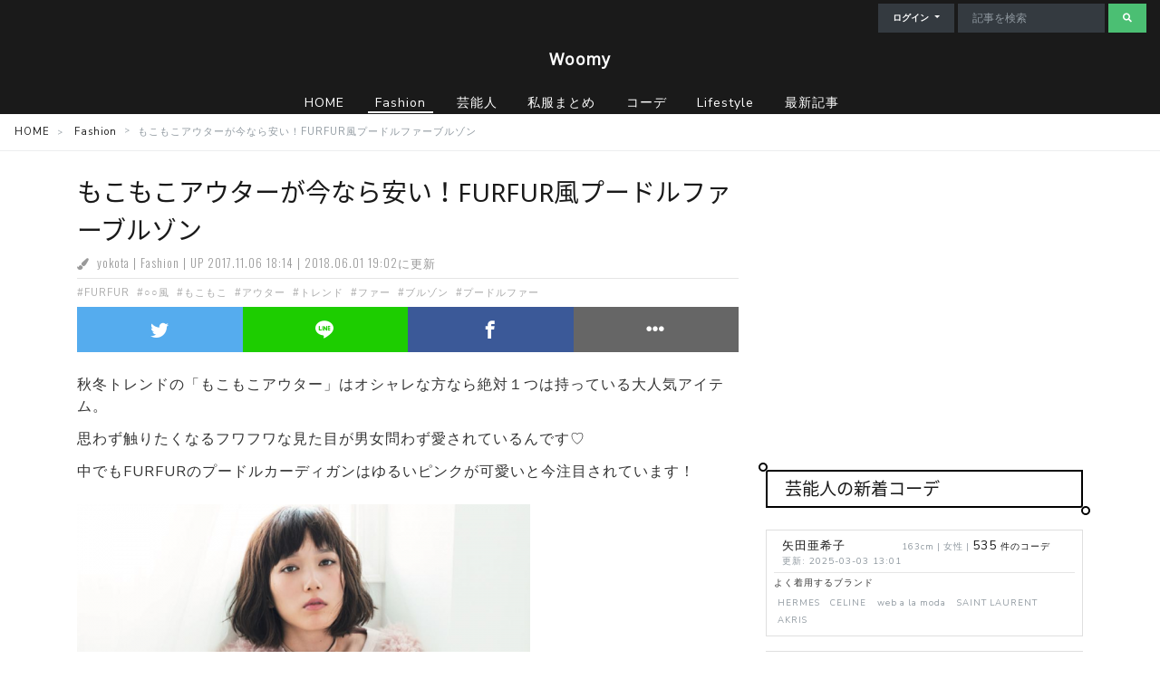

--- FILE ---
content_type: text/html; charset=UTF-8
request_url: https://item.woomy.me/feature/2014
body_size: 15582
content:

<!DOCTYPE html>
<html lang="ja">
	<head>
		<meta charset="utf-8">
		<meta http-equiv="X-UA-Compatible" content="IE=edge">
		<meta name="viewport" content="width=device-width, initial-scale=1, shrink-to-fit=no">
		<meta name="format-detection" content="telephone=no">
		<title>もこもこアウターが今なら安い！FURFUR風プードルファーブルゾン | Woomy</title>

<!-- All in One SEO Pack 2.9.1 by Michael Torbert of Semper Fi Web Design[270,324] -->
<meta name="description"  content="秋冬トレンドの「もこもこアウター」はオシャレな方なら絶対１つは持っている大人気アイテム。 思わず触りたくなるフワフワな見た目が男女問わず愛されているんです&#9825; 中でもFURFURのプードルカーディガンはゆるいピンクが可愛いと今注目されています！ 引用： FURFUR　プードルカーディガン 19" />

<meta name="keywords"  content="furfur,○○風,もこもこ,アウター,トレンド,ファー,ブルゾン,プードルファー,fashion" />

<link rel="canonical" href="https://item.woomy.me/feature/2014" />
<meta property="og:title" content="もこもこアウターが今なら安い！FURFUR風プードルファーブルゾン | Woomy" />
<meta property="og:type" content="article" />
<meta property="og:url" content="https://item.woomy.me/feature/2014" />
<meta property="og:image" content="https://item.woomy.me/wp/wp-content/uploads/2017/11/SnapCrab_NoName_2017-11-6_15-37-11_No-00.png" />
<meta property="og:site_name" content="Woomy" />
<meta property="og:description" content="秋冬トレンドの「もこもこアウター」はオシャレな方なら絶対１つは持っている大人気アイテム。 思わず触りたくなるフワフワな見た目が男女問わず愛されているんです&#9825; 中でもFURFURのプードルカーディガンはゆるいピンクが可愛いと今注目されています！ 引用： FURFUR　プードルカーディガン 19,980円（税込） 毛足の長いフェザーヤーンを使った糸か..." />
<meta property="article:published_time" content="2017-11-06T09:14:42Z" />
<meta property="article:modified_time" content="2018-06-01T10:02:15Z" />
<meta name="twitter:card" content="summary" />
<meta name="twitter:title" content="もこもこアウターが今なら安い！FURFUR風プードルファーブルゾン | Woomy" />
<meta name="twitter:description" content="秋冬トレンドの「もこもこアウター」はオシャレな方なら絶対１つは持っている大人気アイテム。 思わず触りたくなるフワフワな見た目が男女問わず愛されているんです&#9825; 中でもFURFURのプードルカーディガンはゆるいピンクが可愛いと今注目されています！ 引用： FURFUR　プードルカーディガン 19,980円（税込） 毛足の長いフェザーヤーンを使った糸か..." />
<meta name="twitter:image" content="https://item.woomy.me/wp/wp-content/uploads/2017/11/SnapCrab_NoName_2017-11-6_15-37-11_No-00.png" />
<meta itemprop="image" content="https://item.woomy.me/wp/wp-content/uploads/2017/11/SnapCrab_NoName_2017-11-6_15-37-11_No-00.png" />
<!-- /all in one seo pack -->
<link rel='dns-prefetch' href='//ajax.googleapis.com' />
<link rel='dns-prefetch' href='//cdnjs.cloudflare.com' />
<link rel='dns-prefetch' href='//stackpath.bootstrapcdn.com' />
<link rel='dns-prefetch' href='//fonts.googleapis.com' />
<link rel='dns-prefetch' href='//use.fontawesome.com' />
<link rel='dns-prefetch' href='//s.w.org' />
<!-- This site uses the Google Analytics by MonsterInsights plugin v7.10.0 - Using Analytics tracking - https://www.monsterinsights.com/ -->
<script type="text/javascript" data-cfasync="false">
	var mi_version         = '7.10.0';
	var mi_track_user      = true;
	var mi_no_track_reason = '';
	
	var disableStr = 'ga-disable-UA-85753771-2';

	/* Function to detect opted out users */
	function __gaTrackerIsOptedOut() {
		return document.cookie.indexOf(disableStr + '=true') > -1;
	}

	/* Disable tracking if the opt-out cookie exists. */
	if ( __gaTrackerIsOptedOut() ) {
		window[disableStr] = true;
	}

	/* Opt-out function */
	function __gaTrackerOptout() {
	  document.cookie = disableStr + '=true; expires=Thu, 31 Dec 2099 23:59:59 UTC; path=/';
	  window[disableStr] = true;
	}
	
	if ( mi_track_user ) {
		(function(i,s,o,g,r,a,m){i['GoogleAnalyticsObject']=r;i[r]=i[r]||function(){
			(i[r].q=i[r].q||[]).push(arguments)},i[r].l=1*new Date();a=s.createElement(o),
			m=s.getElementsByTagName(o)[0];a.async=1;a.src=g;m.parentNode.insertBefore(a,m)
		})(window,document,'script','//www.google-analytics.com/analytics.js','__gaTracker');

		__gaTracker('create', 'UA-85753771-2', 'auto');
		__gaTracker('set', 'forceSSL', true);
		__gaTracker('require', 'displayfeatures');
		__gaTracker('send','pageview');
	} else {
		console.log( "" );
		(function() {
			/* https://developers.google.com/analytics/devguides/collection/analyticsjs/ */
			var noopfn = function() {
				return null;
			};
			var noopnullfn = function() {
				return null;
			};
			var Tracker = function() {
				return null;
			};
			var p = Tracker.prototype;
			p.get = noopfn;
			p.set = noopfn;
			p.send = noopfn;
			var __gaTracker = function() {
				var len = arguments.length;
				if ( len === 0 ) {
					return;
				}
				var f = arguments[len-1];
				if ( typeof f !== 'object' || f === null || typeof f.hitCallback !== 'function' ) {
					console.log( 'Not running function __gaTracker(' + arguments[0] + " ....) because you are not being tracked. " + mi_no_track_reason );
					return;
				}
				try {
					f.hitCallback();
				} catch (ex) {

				}
			};
			__gaTracker.create = function() {
				return new Tracker();
			};
			__gaTracker.getByName = noopnullfn;
			__gaTracker.getAll = function() {
				return [];
			};
			__gaTracker.remove = noopfn;
			window['__gaTracker'] = __gaTracker;
					})();
		}
</script>
<!-- / Google Analytics by MonsterInsights -->
		<script type="text/javascript">
			window._wpemojiSettings = {"baseUrl":"https:\/\/s.w.org\/images\/core\/emoji\/11\/72x72\/","ext":".png","svgUrl":"https:\/\/s.w.org\/images\/core\/emoji\/11\/svg\/","svgExt":".svg","source":{"concatemoji":"https:\/\/item.woomy.me\/wp\/wp-includes\/js\/wp-emoji-release.min.js?ver=4.9.26"}};
			!function(e,a,t){var n,r,o,i=a.createElement("canvas"),p=i.getContext&&i.getContext("2d");function s(e,t){var a=String.fromCharCode;p.clearRect(0,0,i.width,i.height),p.fillText(a.apply(this,e),0,0);e=i.toDataURL();return p.clearRect(0,0,i.width,i.height),p.fillText(a.apply(this,t),0,0),e===i.toDataURL()}function c(e){var t=a.createElement("script");t.src=e,t.defer=t.type="text/javascript",a.getElementsByTagName("head")[0].appendChild(t)}for(o=Array("flag","emoji"),t.supports={everything:!0,everythingExceptFlag:!0},r=0;r<o.length;r++)t.supports[o[r]]=function(e){if(!p||!p.fillText)return!1;switch(p.textBaseline="top",p.font="600 32px Arial",e){case"flag":return s([55356,56826,55356,56819],[55356,56826,8203,55356,56819])?!1:!s([55356,57332,56128,56423,56128,56418,56128,56421,56128,56430,56128,56423,56128,56447],[55356,57332,8203,56128,56423,8203,56128,56418,8203,56128,56421,8203,56128,56430,8203,56128,56423,8203,56128,56447]);case"emoji":return!s([55358,56760,9792,65039],[55358,56760,8203,9792,65039])}return!1}(o[r]),t.supports.everything=t.supports.everything&&t.supports[o[r]],"flag"!==o[r]&&(t.supports.everythingExceptFlag=t.supports.everythingExceptFlag&&t.supports[o[r]]);t.supports.everythingExceptFlag=t.supports.everythingExceptFlag&&!t.supports.flag,t.DOMReady=!1,t.readyCallback=function(){t.DOMReady=!0},t.supports.everything||(n=function(){t.readyCallback()},a.addEventListener?(a.addEventListener("DOMContentLoaded",n,!1),e.addEventListener("load",n,!1)):(e.attachEvent("onload",n),a.attachEvent("onreadystatechange",function(){"complete"===a.readyState&&t.readyCallback()})),(n=t.source||{}).concatemoji?c(n.concatemoji):n.wpemoji&&n.twemoji&&(c(n.twemoji),c(n.wpemoji)))}(window,document,window._wpemojiSettings);
		</script>
		<style type="text/css">
img.wp-smiley,
img.emoji {
	display: inline !important;
	border: none !important;
	box-shadow: none !important;
	height: 1em !important;
	width: 1em !important;
	margin: 0 .07em !important;
	vertical-align: -0.1em !important;
	background: none !important;
	padding: 0 !important;
}
</style>
<link rel='stylesheet' id='yarppWidgetCss-css'  href='https://item.woomy.me/wp/wp-content/plugins/yet-another-related-posts-plugin/style/widget.css?ver=4.9.26' type='text/css' media='all' />
<link rel='stylesheet' id='wordpress-popular-posts-css-css'  href='https://item.woomy.me/wp/wp-content/plugins/wordpress-popular-posts/public/css/wpp.css?ver=4.2.0' type='text/css' media='all' />
<link rel='stylesheet' id='woomy_css_bootstrap-css'  href='https://stackpath.bootstrapcdn.com/bootswatch/4.1.1/lux/bootstrap.min.css?ver=1.1.8' type='text/css' media='all' />
<link rel='stylesheet' id='woomy_css_style-css'  href='https://item.woomy.me/wp/wp-content/themes/woomy/style.css?ver=1.1.8' type='text/css' media='all' />
<link rel='stylesheet' id='woomy_css_icon-css'  href='https://item.woomy.me/wp/wp-content/themes/woomy/icon.css?ver=1.1.8' type='text/css' media='all' />
<link rel='stylesheet' id='woomy_css_drawer-css'  href='https://item.woomy.me/wp/wp-content/themes/woomy/pure-drawer.css?ver=1.1.8' type='text/css' media='all' />
<link rel='stylesheet' id='woomy_css_webfont_notosans-css'  href='https://fonts.googleapis.com/css?family=Noto+Sans&#038;ver=1.1.8' type='text/css' media='all' />
<link rel='stylesheet' id='woomy_css_webfont_notosans_ja-css'  href='https://fonts.googleapis.com/earlyaccess/notosansjapanese.css?ver=1.1.8' type='text/css' media='all' />
<link rel='stylesheet' id='woomy_css_webfont_oswald-css'  href='https://fonts.googleapis.com/css?family=Oswald%3A300&#038;ver=1.1.8' type='text/css' media='all' />
<link rel='stylesheet' id='woomy_css_fontawesome-css'  href='https://use.fontawesome.com/releases/v5.1.0/css/all.css?ver=1.1.8' type='text/css' media='all' />
<link rel='stylesheet' id='woomy_css_jquery-ui-css'  href='https://ajax.googleapis.com/ajax/libs/jqueryui/1.12.1/themes/smoothness/jquery-ui.css?ver=1.1.8' type='text/css' media='all' />
<link rel='stylesheet' id='tablepress-default-css'  href='https://item.woomy.me/wp/wp-content/plugins/tablepress/css/default.min.css?ver=1.9.1' type='text/css' media='all' />
<script type='text/javascript'>
/* <![CDATA[ */
var monsterinsights_frontend = {"js_events_tracking":"true","download_extensions":"doc,pdf,ppt,zip,xls,docx,pptx,xlsx","inbound_paths":"[]","home_url":"https:\/\/item.woomy.me","hash_tracking":"false"};
/* ]]> */
</script>
<script type='text/javascript' src='https://item.woomy.me/wp/wp-content/plugins/google-analytics-for-wordpress/assets/js/frontend.min.js?ver=7.10.0'></script>
<script type='text/javascript'>
/* <![CDATA[ */
var wpp_params = {"sampling_active":"0","sampling_rate":"100","ajax_url":"https:\/\/item.woomy.me\/wp-json\/wordpress-popular-posts\/v1\/popular-posts\/","ID":"2014","token":"423582f320","debug":""};
/* ]]> */
</script>
<script type='text/javascript' src='https://item.woomy.me/wp/wp-content/plugins/wordpress-popular-posts/public/js/wpp-4.2.0.min.js?ver=4.2.0'></script>
<script type='text/javascript' src='https://ajax.googleapis.com/ajax/libs/jquery/3.3.1/jquery.min.js?ver=3.3.1'></script>
<script type='text/javascript' src='https://item.woomy.me/wp/wp-content/plugins/wp-scroll-depth/js/jquery-scrolldepth/jquery.scrolldepth.min.js?ver=4.9.26'></script>
<link rel='https://api.w.org/' href='https://item.woomy.me/wp-json/' />
<link rel="EditURI" type="application/rsd+xml" title="RSD" href="https://item.woomy.me/wp/xmlrpc.php?rsd" />
<link rel="wlwmanifest" type="application/wlwmanifest+xml" href="https://item.woomy.me/wp/wp-includes/wlwmanifest.xml" /> 
<link rel='prev' title='1000円あれば買えるのに簡単に女子力アップできる！ふわふわファーピアス' href='https://item.woomy.me/feature/1994' />
<link rel='next' title='体型もカバーできてオールシーズン着回せる万能キャミワンピース集！' href='https://item.woomy.me/feature/2036' />
<meta name="generator" content="WordPress 4.9.26" />
<link rel='shortlink' href='https://item.woomy.me/?p=2014' />
<link rel="alternate" type="application/json+oembed" href="https://item.woomy.me/wp-json/oembed/1.0/embed?url=https%3A%2F%2Fitem.woomy.me%2Ffeature%2F2014" />
<link rel="alternate" type="text/xml+oembed" href="https://item.woomy.me/wp-json/oembed/1.0/embed?url=https%3A%2F%2Fitem.woomy.me%2Ffeature%2F2014&#038;format=xml" />
<script>
	jQuery( document ).ready(function(){
		jQuery.scrollDepth({
			elements: [''],
			percentage: true,
			userTiming: true,
			pixelDepth: false,
			nonInteraction: false,
			gtmOverride: false,
	});
});
</script>
		<meta content="ja_JP" property="og:locale">

		<link rel="shortcut icon" href="https://woomy.me/images/logo/favicon.ico">
		<link rel="apple-touch-icon" href="https://item.woomy.me/resource/images/item-icon.jpg" />
		<link rel="alternate" type="application/rss+xml" title="RSS" href="https://item.woomy.me/feed" />

	</head>
<!--  header -->
<body class="post-template-default single single-post postid-2014 single-format-standard">
<div class="l_contents">
	<div class="bg-primary container-fluid py-0">
		<div id="top-navi" class="d-none d-lg-block text-right">
			<div class="d-flex flex-wrap justify-content-end">
				<div class="dropdown mr-1 mt-1">
					<button class="btn btn-sm btn-default dropdown-toggle bg-dark text-white" type="button" id="dropdownMenuButton" data-toggle="dropdown" aria-haspopup="true" aria-expanded="false">
						ログイン
					</button>
					<div class="dropdown-menu" aria-labelledby="dropdownMenuButton">
						<a class="dropdown-item" rel="nofollow" href="https://item.woomy.me/insta/account_insta_regist_new.php">インスタグラマーログイン</a>
						<a class="dropdown-item" rel="nofollow" href="https://woomy.me/author/account_regist_direct.php">ライターログイン</a>
											</div>
				</div>
				<form role="search" method="get" id="searchform" class="searchform form-inline mt-1" action="https://item.woomy.me/">
					<input class="form-control form-control-sm mr-1 bg-dark text-white" type="search" placeholder="記事を検索" aria-label="Search" value="" name="s">
					<button class="btn btn-sm btn-success" type="submit"><i class="fas fa-search"></i></button>
				</form>
			</div>
		</div>

		<p id="site-title" class="text-center py-3 pb-lg-4">
			<a class="text-light" href="https://item.woomy.me">Woomy</a>
					</p>
	</div>
<header id="header" class="sticky-top" itemscope="itemscope" itemtype="http://schema.org/WPHeader">
	<nav class="bg-primary container-fluid ">
		<div class="row">
			<div class="w-100 pure-container d-flex d-lg-block" data-effect="pure-effect-slide">
				<div class="mr-auto" style="overflow: hidden;">
					<ul class="d-flex justify-content-lg-center flex-nowrap my-0">
							<li class="navi-item d-none d-lg-inline">
		<a class="px-2 text-light flex-fill text-nowrap" title="Woomy トップページ" href="https://item.woomy.me" data-toggle="tooltip" data-placement="bottom" data-delay='{ "show": 300, "hide": 100 }'>
			<span>HOME</span>
		</a>
	</li>	<li class="navi-item ">
		<a class="px-2 text-light flex-fill text-nowrap active" title="ファッションに関連する記事" href="https://item.woomy.me/feature" data-toggle="tooltip" data-placement="bottom" data-delay='{ "show": 300, "hide": 100 }'>
			<span>Fashion</span>
		</a>
	</li>	<li class="navi-item ">
		<a class="px-2 text-light flex-fill text-nowrap" title="芸能人、エンタメ関連のニュース" href="https://item.woomy.me/entertainment" data-toggle="tooltip" data-placement="bottom" data-delay='{ "show": 300, "hide": 100 }'>
			<span>芸能人</span>
		</a>
	</li>	<li class="navi-item ">
		<a class="px-2 text-light flex-fill text-nowrap" title="芸能人の私服や衣装を購入先と共にまとめました" href="https://item.woomy.me/private/" data-toggle="tooltip" data-placement="bottom" data-delay='{ "show": 300, "hide": 100 }'>
			<span>私服まとめ</span>
		</a>
	</li>	<li class="navi-item ">
		<a class="px-2 text-light flex-fill text-nowrap" title="インスタグラマーのおしゃれなコーデと購入先をまとめました" href="https://item.woomy.me/coordinate" data-toggle="tooltip" data-placement="bottom" data-delay='{ "show": 300, "hide": 100 }'>
			<span>コーデ</span>
		</a>
	</li>	<li class="navi-item ">
		<a class="px-2 text-light flex-fill text-nowrap" title="生活に関する記事" href="https://item.woomy.me/lifestyle" data-toggle="tooltip" data-placement="bottom" data-delay='{ "show": 300, "hide": 100 }'>
			<span>Lifestyle</span>
		</a>
	</li>	<li class="navi-item ">
		<a class="px-2 text-light flex-fill text-nowrap" title="最新の記事一覧" href="https://item.woomy.me/recents" data-toggle="tooltip" data-placement="bottom" data-delay='{ "show": 300, "hide": 100 }'>
			<span>最新記事</span>
		</a>
	</li>					</ul>
				</div>
				<input type="checkbox" id="pure-toggle-right" class="pure-toggle" data-toggle="right">
				<label class="navbar-toggler pure-toggle-label d-lg-none border-0 py-0 my-0 text-center navi-plus" for="pure-toggle-right" data-toggle-label="right" aria-label="ナビゲーションの切替">
					<span class="text-light">+</span>
				</label>

				<div class="pure-drawer fixed-top bg-light" data-position="right">
					<div class="container h-100" style="overflow-y: auto;">
						<div class="row">
							<div class="col-12">
								<ul class="nav navbar-nav mt-1">
										<li class="nav-item mb-1 mr-1">
		<a class="nav-link p-0" title="Woomy トップページ" href="https://item.woomy.me" itemprop="url">
			<p class="pb-0 mb-0" itemprop="name">HOME</p>
			<p class="small text-mute my-0">Woomy トップページ</p>
		</a>
	</li>	<li class="nav-item mb-1 mr-1">
		<a class="nav-link p-0" title="ファッションに関連する記事" href="https://item.woomy.me/feature" itemprop="url">
			<p class="pb-0 mb-0" itemprop="name">ファッション</p>
			<p class="small text-mute my-0">ファッションに関連する記事</p>
		</a>
	</li>	<li class="nav-item mb-1 mr-1">
		<a class="nav-link p-0" title="芸能人、エンタメ関連のニュース" href="https://item.woomy.me/entertainment" itemprop="url">
			<p class="pb-0 mb-0" itemprop="name">芸能人・エンタメ</p>
			<p class="small text-mute my-0">芸能人、エンタメ関連のニュース</p>
		</a>
	</li>	<li class="nav-item mb-1 mr-1">
		<a class="nav-link p-0" title="芸能人の私服や衣装を購入先と共にまとめました" href="https://item.woomy.me/private/" itemprop="url">
			<p class="pb-0 mb-0" itemprop="name">芸能人の私服/衣装まとめ</p>
			<p class="small text-mute my-0">芸能人の私服や衣装を購入先と共にまとめました</p>
		</a>
	</li>	<li class="nav-item mb-1 mr-1">
		<a class="nav-link p-0" title="インスタグラマーのおしゃれなコーデと購入先をまとめました" href="https://item.woomy.me/coordinate" itemprop="url">
			<p class="pb-0 mb-0" itemprop="name">インスタグラマーのコーデ</p>
			<p class="small text-mute my-0">インスタグラマーのおしゃれなコーデと購入先をまとめました</p>
		</a>
	</li>	<li class="nav-item mb-1 mr-1">
		<a class="nav-link p-0" title="生活に関する記事" href="https://item.woomy.me/lifestyle" itemprop="url">
			<p class="pb-0 mb-0" itemprop="name">ライフスタイル</p>
			<p class="small text-mute my-0">生活に関する記事</p>
		</a>
	</li>	<li class="nav-item mb-1 mr-1">
		<a class="nav-link p-0" title="最新の記事一覧" href="https://item.woomy.me/recents" itemprop="url">
			<p class="pb-0 mb-0" itemprop="name">最新記事</p>
			<p class="small text-mute my-0">最新の記事一覧</p>
		</a>
	</li>								</ul>
								<hr>
								<form role="search" method="get" id="searchform" class="searchform form-inline" action="https://item.woomy.me/">
									<input class="form-control form-control-sm mb-1" type="search" placeholder="記事を検索" aria-label="Search" value="" name="s">
									<button class="btn btn-sm btn-success" type="submit"><i class="fas fa-search"></i></button>
								</form>
								<hr>
								<div class="dropdown">
									<button class="btn btn-sm border btn-default dropdown-toggle" type="button" id="dropdownMenuButton" data-toggle="dropdown" aria-haspopup="true" aria-expanded="false">
										ログイン
									</button>
									<div class="dropdown-menu" aria-labelledby="dropdownMenuButton">
										<a class="dropdown-item" rel="nofollow" href="https://item.woomy.me/insta/account_insta_regist_new.php">インスタグラマーログイン</a>
										<a class="dropdown-item" rel="nofollow" href="https://woomy.me/author/account_regist_direct.php">ライターログイン</a>
									</div>
								</div>
								<div class="my-3"><br></div>
							</div>
						</div>
					</div>
				</div>
				<div class="pure-pusher-container">
					<div class="pure-pusher">

					</div>
				</div>
				<label class="pure-overlay" for="pure-toggle-right" data-overlay="right"></label>
			</div>

		</div>
	</nav>
</header>
<!--  /end header -->
<div class='yarpp-related'>
</div>

<!--  breadcrumb -->
<nav class="breadcrumb mt-0 mb-2 small border-bottom" itemscope itemtype="https://schema.org/BreadcrumbList">
		<span class="breadcrumb-item" itemscope itemtype="https://schema.org/ListItem" itemprop="itemListElement">
		<meta itemprop="position" content="1">
		<a href="https://item.woomy.me" itemprop="item"><span itemprop="name">HOME</span></a>
	</span>	<span class="breadcrumb-item" itemscope itemtype="https://schema.org/ListItem" itemprop="itemListElement">
		<meta itemprop="position" content="2">
		<a href="https://item.woomy.me/feature" itemprop="item">
			<span itemprop="name">Fashion</span>
		</a>
	</span><span class="d-none d-md-flex breadcrumb-item active">もこもこアウターが今なら安い！FURFUR風プードルファーブルゾン</span>
</nav><!--  contents -->
<div class="container single">
	<div class="row mb-n">
		<div class="col-lg-8 main">
						<div class="row">
				<div class="col-12 mb-n article">
					<main id="main" itemprop="mainContentOfPage" itemscope="itemscope" itemtype="http://schema.org/Blog">
						<article itemscope="itemscope" itemtype="http://schema.org/BlogPosting" itemprop="blogPost">
							<h1 class="title mb-1" itemprop="name headline">
								<a itemprop="mainEntityOfPage" href="https://item.woomy.me/feature/2014">
									もこもこアウターが今なら安い！FURFUR風プードルファーブルゾン								</a>
							</h1>
															<figure class="d-none" itemprop="image" itemscope itemtype="https://schema.org/ImageObject">
									    <meta itemprop="url" content="https://item.woomy.me/wp/wp-content/uploads/2017/11/SnapCrab_NoName_2017-11-6_15-37-11_No-00-500x500.png">
									    <meta itemprop="width" content="500">
									    <meta itemprop="height" content="500">
								</figure>
								<div class="d-none" itemprop="publisher" itemscope itemtype="https://schema.org/Organization">
									<span itemprop="logo" itemscope itemtype="https://schema.org/ImageObject">
										<meta itemprop="url" content="https://azione.co.jp/hp/wp-content/uploads/2018/08/logo2.png">
									</span>
								 	<meta itemprop="name" content="Azione Co., Ltd.">
								</div>							<div class="row mb-n">
								<div class="col-12">
									<div class="d-flex flex-wrap post-meta">
										<div class="mb-1 mr-1 avatar">
											<i class="fas fa-paint-brush mr-1"></i>
											<span itemprop="author" itemscope itemtype="http://schema.org/Person">
										<a href="https://item.woomy.me/author/yokota" itemprop="name">yokota</a>									</span>
											|
										</div>
										<div class="mb-1 mr-1">
											<a class="category-link category-link-1" href="https://item.woomy.me/feature" title="Fashionの記事">Fashion</a> | 										</div>
										<div class="mb-1 mr-1">
											UP <time class="wrote" itemprop="datePublished" datetime="2017-11-06T18:14:42+00:00"><a href="https://item.woomy.me/date/2017/11">2017.11.06 18:14</a></time>
										</div>
										<div class="mb-1"> | <time class="wrote" itemprop="dateModified" datetime="2018-06-01T19:02:15+00:00">2018.06.01 19:02</time>に更新</div>									</div>
									<hr class="mt-0 mb-1">
									<div class="mb-1">
										<div class="tags" itemprop="keywords">
											<a href="https://item.woomy.me/tag/furfur" rel="tag">FURFUR</a>,<a href="https://item.woomy.me/tag/%e2%97%8b%e2%97%8b%e9%a2%a8" rel="tag">○○風</a>,<a href="https://item.woomy.me/tag/%e3%82%82%e3%81%93%e3%82%82%e3%81%93" rel="tag">もこもこ</a>,<a href="https://item.woomy.me/tag/%e3%82%a2%e3%82%a6%e3%82%bf%e3%83%bc" rel="tag">アウター</a>,<a href="https://item.woomy.me/tag/%e3%83%88%e3%83%ac%e3%83%b3%e3%83%89" rel="tag">トレンド</a>,<a href="https://item.woomy.me/tag/%e3%83%95%e3%82%a1%e3%83%bc" rel="tag">ファー</a>,<a href="https://item.woomy.me/tag/%e3%83%96%e3%83%ab%e3%82%be%e3%83%b3" rel="tag">ブルゾン</a>,<a href="https://item.woomy.me/tag/%e3%83%97%e3%83%bc%e3%83%89%e3%83%ab%e3%83%95%e3%82%a1%e3%83%bc" rel="tag">プードルファー</a>										</div>
									</div>
									
<div class="mb-n">
	<ul class="share d-flex justify-content-start">
		<li class="share-item">
			<a class="share-link icon-twitter" href="https://twitter.com/share?url=https%3A%2F%2Fitem.woomy.me%2Ffeature%2F2014&text=%E3%82%82%E3%81%93%E3%82%82%E3%81%93%E3%82%A2%E3%82%A6%E3%82%BF%E3%83%BC%E3%81%8C%E4%BB%8A%E3%81%AA%E3%82%89%E5%AE%89%E3%81%84%EF%BC%81FURFUR%E9%A2%A8%E3%83%97%E3%83%BC%E3%83%89%E3%83%AB%E3%83%95%E3%82%A1%E3%83%BC%E3%83%96%E3%83%AB%E3%82%BE%E3%83%B3%23FURFUR+%23%E2%97%8B%E2%97%8B%E9%A2%A8+%23%E3%82%82%E3%81%93%E3%82%82%E3%81%93+%23%E3%82%A2%E3%82%A6%E3%82%BF%E3%83%BC+%23%E3%83%88%E3%83%AC%E3%83%B3%E3%83%89+%23%E3%83%95%E3%82%A1%E3%83%BC+%23%E3%83%96%E3%83%AB%E3%82%BE%E3%83%B3+%23%E3%83%97%E3%83%BC%E3%83%89%E3%83%AB%E3%83%95%E3%82%A1%E3%83%BC+-+Woomy+" target="_blank"></a>
		</li>
		<li class="share-item">
			<a class="share-link icon-line" href="https://social-plugins.line.me/lineit/share?url=https%3A%2F%2Fitem.woomy.me%2Ffeature%2F2014" target="_blank"></a>
		</li>
		<li class="share-item">
			<a class="share-link icon-facebook" href="https://www.facebook.com/sharer.php?u=https%3A%2F%2Fitem.woomy.me%2Ffeature%2F2014" target="_blank"></a>
		</li>
		<li class="share-item">
			<a class="share-link bg-more share-icon icon-more cfas fa-ellipsis-h" href="javascript:void(0);"></a>
			<div style="display: none" class="share-more">
				<ul class="share">
					<li class="share-item">
						<a class="share-link icon-hatebu" href="http://b.hatena.ne.jp/entry/https%3A%2F%2Fitem.woomy.me%2Ffeature%2F2014" target="_blank"></a>
					</li>
					<li class="share-item">
						<a class="share-link icon-pinterest" href="http://pinterest.com/pin/create/button/?url=https%3A%2F%2Fitem.woomy.me%2Ffeature%2F2014" target="_blank"></a>
					</li>
					<li class="share-item">
						<a class="share-link icon-pocket" href="http://getpocket.com/edit?url=https%3A%2F%2Fitem.woomy.me%2Ffeature%2F2014&amp;title=%E3%82%82%E3%81%93%E3%82%82%E3%81%93%E3%82%A2%E3%82%A6%E3%82%BF%E3%83%BC%E3%81%8C%E4%BB%8A%E3%81%AA%E3%82%89%E5%AE%89%E3%81%84%EF%BC%81FURFUR%E9%A2%A8%E3%83%97%E3%83%BC%E3%83%89%E3%83%AB%E3%83%95%E3%82%A1%E3%83%BC%E3%83%96%E3%83%AB%E3%82%BE%E3%83%B3+-+Woomy+" target="_blank"></a>
					</li>
					<li class="share-item">
						<a class="share-link icon-google-plus" href="https://plus.google.com/share?url=https%3A%2F%2Fitem.woomy.me%2Ffeature%2F2014" target="_blank"></a>
					</li>
					<li class="share-item">
						<a class="share-link icon-tumblr share-icon cfab fa-tumblr" href="https://tumblr.com/widgets/share/tool?canonicalUrl=https%3A%2F%2Fitem.woomy.me%2Ffeature%2F2014&tags=FURFUR%2C%E2%97%8B%E2%97%8B%E9%A2%A8%2C%E3%82%82%E3%81%93%E3%82%82%E3%81%93%2C%E3%82%A2%E3%82%A6%E3%82%BF%E3%83%BC%2C%E3%83%88%E3%83%AC%E3%83%B3%E3%83%89%2C%E3%83%95%E3%82%A1%E3%83%BC%2C%E3%83%96%E3%83%AB%E3%82%BE%E3%83%B3%2C%E3%83%97%E3%83%BC%E3%83%89%E3%83%AB%E3%83%95%E3%82%A1%E3%83%BC" target="_blank"></a>
					</li>
				</ul>
			</div>
		</li>
	</ul>
</div>									<div class="body" itemprop="articleBody">
										<p>秋冬トレンドの「もこもこアウター」はオシャレな方なら絶対１つは持っている大人気アイテム。</p>
<p>思わず触りたくなるフワフワな見た目が男女問わず愛されているんです&#9825;</p>
<p>中でもFURFURのプードルカーディガンはゆるいピンクが可愛いと今注目されています！</p>
<p><img src="https://item.woomy.me/wp/wp-content/plugins/lazy-load/images/1x1.trans.gif" data-lazy-src="https://item.woomy.me/wp/wp-content/uploads/2017/11/SnapCrab_NoName_2017-11-6_15-37-11_No-00-500x500.png" class="alignnone size-medium wp-image-2018" alt width="500" height="500" srcset="https://item.woomy.me/wp/wp-content/uploads/2017/11/SnapCrab_NoName_2017-11-6_15-37-11_No-00-500x500.png 500w, https://item.woomy.me/wp/wp-content/uploads/2017/11/SnapCrab_NoName_2017-11-6_15-37-11_No-00-150x150.png 150w, https://item.woomy.me/wp/wp-content/uploads/2017/11/SnapCrab_NoName_2017-11-6_15-37-11_No-00-768x768.png 768w, https://item.woomy.me/wp/wp-content/uploads/2017/11/SnapCrab_NoName_2017-11-6_15-37-11_No-00-100x100.png 100w, https://item.woomy.me/wp/wp-content/uploads/2017/11/SnapCrab_NoName_2017-11-6_15-37-11_No-00.png 800w" sizes="(max-width: 500px) 100vw, 500px"><noscript><img class="alignnone size-medium wp-image-2018" src="https://item.woomy.me/wp/wp-content/uploads/2017/11/SnapCrab_NoName_2017-11-6_15-37-11_No-00-500x500.png" alt="" width="500" height="500" srcset="https://item.woomy.me/wp/wp-content/uploads/2017/11/SnapCrab_NoName_2017-11-6_15-37-11_No-00-500x500.png 500w, https://item.woomy.me/wp/wp-content/uploads/2017/11/SnapCrab_NoName_2017-11-6_15-37-11_No-00-150x150.png 150w, https://item.woomy.me/wp/wp-content/uploads/2017/11/SnapCrab_NoName_2017-11-6_15-37-11_No-00-768x768.png 768w, https://item.woomy.me/wp/wp-content/uploads/2017/11/SnapCrab_NoName_2017-11-6_15-37-11_No-00-100x100.png 100w, https://item.woomy.me/wp/wp-content/uploads/2017/11/SnapCrab_NoName_2017-11-6_15-37-11_No-00.png 800w" sizes="(max-width: 500px) 100vw, 500px" /></noscript></p>
<blockquote><p><span style="font-size: xx-small"><a href="https://www.instagram.com/p/BZXWI8rhliF/?hl=ja&amp;taken-by=furfur_official">引用：https://www.instagram.com/</a></span></p></blockquote>
<h2><a href="http://usagi-online.com/brand/furfur/item/FUR0117F0079">FURFUR　プードルカーディガン</a></h2>
<p><strong>19,980円（税込）</strong></p>
<p>毛足の長いフェザーヤーンを使った糸から、さらに手編みで仕上げた1枚です。編み地の雰囲気はふわふわもこもこと、まるでプードルのよう。モデルは<strong>本田翼</strong>さん&#9825;</p>
<p>&nbsp;</p>
<p>人気のピンクをはじめ、合わせやすいブラックやホワイトなど、そのバリエーションはさまざま。</p>
<p>今回はそんなFURFUR風のもこもこアウターをプチプラで紹介していきます！</p>
<p>&nbsp;</p>
<p>&nbsp;</p>
<p><img src="https://item.woomy.me/wp/wp-content/plugins/lazy-load/images/1x1.trans.gif" data-lazy-src="https://item.woomy.me/wp/wp-content/uploads/2017/11/poodle_mogila-500x500.jpg" class="alignnone size-medium wp-image-2030" alt width="500" height="500" srcset="https://item.woomy.me/wp/wp-content/uploads/2017/11/poodle_mogila.jpg 500w, https://item.woomy.me/wp/wp-content/uploads/2017/11/poodle_mogila-150x150.jpg 150w, https://item.woomy.me/wp/wp-content/uploads/2017/11/poodle_mogila-100x100.jpg 100w" sizes="(max-width: 500px) 100vw, 500px"><noscript><img class="alignnone size-medium wp-image-2030" src="https://item.woomy.me/wp/wp-content/uploads/2017/11/poodle_mogila-500x500.jpg" alt="" width="500" height="500" srcset="https://item.woomy.me/wp/wp-content/uploads/2017/11/poodle_mogila.jpg 500w, https://item.woomy.me/wp/wp-content/uploads/2017/11/poodle_mogila-150x150.jpg 150w, https://item.woomy.me/wp/wp-content/uploads/2017/11/poodle_mogila-100x100.jpg 100w" sizes="(max-width: 500px) 100vw, 500px" /></noscript></p>
<blockquote><p><span style="font-size: xx-small">引用：https://shop.mogila.jp/</span></p></blockquote>
<h2><a href="https://woomy.me/c/130064">Mogila　プードルファーブルゾン</a></h2>
<p><strong>7,020円(税込)</strong></p>
<p>プードルのようなくるくるの毛足とフワフワ感、そして超軽量のカジュアル感が、カーディガン感覚で気軽に着れるブルゾン。丈や身幅などがゆったりしているので、インナー合わせも簡単です。</p>
<p>&nbsp;</p>
<p><img src="https://item.woomy.me/wp/wp-content/plugins/lazy-load/images/1x1.trans.gif" data-lazy-src="https://item.woomy.me/wp/wp-content/uploads/2017/11/poodle_titivate.jpg" class="alignnone size-full wp-image-2021" alt width="400" height="480"><noscript><img class="alignnone size-full wp-image-2021" src="https://item.woomy.me/wp/wp-content/uploads/2017/11/poodle_titivate.jpg" alt="" width="400" height="480" /></noscript></p>
<blockquote><p><span style="font-size: xx-small">引用：http://titivate.jp/</span></p></blockquote>
<h2><a href="https://woomy.me/c/130063">titivate　リングファーノーカラーブルゾン</a></h2>
<p><strong>5,389円(税込)</strong></p>
<p>軽くて羽織りやすく、ファーのボリュームはしっかりしているのにプチプライスが嬉しい。程よい丈感はパンツでもスカートでも合わせやすく、コーディネートの幅が広がります。</p>
<p>&nbsp;</p>
<p><img src="https://item.woomy.me/wp/wp-content/plugins/lazy-load/images/1x1.trans.gif" data-lazy-src="https://item.woomy.me/wp/wp-content/uploads/2017/11/poodle_trilby-500x500.jpg" alt width="500" height="500" class="alignnone size-medium wp-image-2033" srcset="https://item.woomy.me/wp/wp-content/uploads/2017/11/poodle_trilby.jpg 500w, https://item.woomy.me/wp/wp-content/uploads/2017/11/poodle_trilby-150x150.jpg 150w, https://item.woomy.me/wp/wp-content/uploads/2017/11/poodle_trilby-100x100.jpg 100w" sizes="(max-width: 500px) 100vw, 500px"><noscript><img src="https://item.woomy.me/wp/wp-content/uploads/2017/11/poodle_trilby-500x500.jpg" alt="" width="500" height="500" class="alignnone size-medium wp-image-2033" srcset="https://item.woomy.me/wp/wp-content/uploads/2017/11/poodle_trilby.jpg 500w, https://item.woomy.me/wp/wp-content/uploads/2017/11/poodle_trilby-150x150.jpg 150w, https://item.woomy.me/wp/wp-content/uploads/2017/11/poodle_trilby-100x100.jpg 100w" sizes="(max-width: 500px) 100vw, 500px" /></noscript></p>
<blockquote><p><span style="font-size: xx-small">引用：http://s.galoo.jp/</span></p></blockquote>
<h2><a href="https://woomy.me/c/130071">TRILBY　ボアロング丈コート</a></h2>
<p><strong>5,054円(税込)</strong></p>
<p>サイドポケットあり◎ノーカラー×ヒップが隠れるロング丈でトレンドをおさえたデザイン。袖幅ややゆったり、つるっとした質感の裏地つきで着心地もストレスなく着こなせます！</p>
<p>&nbsp;</p>
<p><img src="https://item.woomy.me/wp/wp-content/plugins/lazy-load/images/1x1.trans.gif" data-lazy-src="https://item.woomy.me/wp/wp-content/uploads/2017/11/poodle_gu-500x500.jpg" class="alignnone size-medium wp-image-2025" alt width="500" height="500" srcset="https://item.woomy.me/wp/wp-content/uploads/2017/11/poodle_gu-500x500.jpg 500w, https://item.woomy.me/wp/wp-content/uploads/2017/11/poodle_gu-150x150.jpg 150w, https://item.woomy.me/wp/wp-content/uploads/2017/11/poodle_gu-100x100.jpg 100w, https://item.woomy.me/wp/wp-content/uploads/2017/11/poodle_gu.jpg 640w" sizes="(max-width: 500px) 100vw, 500px"><noscript><img class="alignnone size-medium wp-image-2025" src="https://item.woomy.me/wp/wp-content/uploads/2017/11/poodle_gu-500x500.jpg" alt="" width="500" height="500" srcset="https://item.woomy.me/wp/wp-content/uploads/2017/11/poodle_gu-500x500.jpg 500w, https://item.woomy.me/wp/wp-content/uploads/2017/11/poodle_gu-150x150.jpg 150w, https://item.woomy.me/wp/wp-content/uploads/2017/11/poodle_gu-100x100.jpg 100w, https://item.woomy.me/wp/wp-content/uploads/2017/11/poodle_gu.jpg 640w" sizes="(max-width: 500px) 100vw, 500px" /></noscript></p>
<blockquote><p><span style="font-size: xx-small">引用：http://www.uniqlo.com/jp/gu/</span></p></blockquote>
<h2><a href="http://www.uniqlo.com/jp/gu/item/290069-34">GU　ボアブルゾンCL</a></h2>
<p><strong>3,990円</strong></p>
<p>カールしたふわふわのフェイクファーがポイント。裏地もついていて、しっかり厚く、 あたたかい！ヘビロテできるアイテムです。</p>
<p>&nbsp;</p>
<p><img src="https://item.woomy.me/wp/wp-content/plugins/lazy-load/images/1x1.trans.gif" data-lazy-src="https://item.woomy.me/wp/wp-content/uploads/2017/11/poodle_nikoniko-500x500.jpg" class="alignnone size-medium wp-image-2026" alt width="500" height="500" srcset="https://item.woomy.me/wp/wp-content/uploads/2017/11/poodle_nikoniko-500x500.jpg 500w, https://item.woomy.me/wp/wp-content/uploads/2017/11/poodle_nikoniko-150x150.jpg 150w, https://item.woomy.me/wp/wp-content/uploads/2017/11/poodle_nikoniko-100x100.jpg 100w, https://item.woomy.me/wp/wp-content/uploads/2017/11/poodle_nikoniko.jpg 640w" sizes="(max-width: 500px) 100vw, 500px"><noscript><img class="alignnone size-medium wp-image-2026" src="https://item.woomy.me/wp/wp-content/uploads/2017/11/poodle_nikoniko-500x500.jpg" alt="" width="500" height="500" srcset="https://item.woomy.me/wp/wp-content/uploads/2017/11/poodle_nikoniko-500x500.jpg 500w, https://item.woomy.me/wp/wp-content/uploads/2017/11/poodle_nikoniko-150x150.jpg 150w, https://item.woomy.me/wp/wp-content/uploads/2017/11/poodle_nikoniko-100x100.jpg 100w, https://item.woomy.me/wp/wp-content/uploads/2017/11/poodle_nikoniko.jpg 640w" sizes="(max-width: 500px) 100vw, 500px" /></noscript></p>
<blockquote><p><span style="font-size: xx-small">引用：http://shopnikoniko.jp/</span></p></blockquote>
<h2><a href="https://woomy.me/c/130066">Shop NikoNiko　ボリュームボアジャケット</a></h2>
<p><strong>3,576円(税込)</strong></p>
<p>ボリューム感を重視したアイテム。ホワイトと珍しいオレンジよりめなピンクカラーの２種類から選べます！</p>
<p>&nbsp;</p>
<p><img src="https://item.woomy.me/wp/wp-content/plugins/lazy-load/images/1x1.trans.gif" data-lazy-src="https://item.woomy.me/wp/wp-content/uploads/2017/11/poodle_kobe-500x500.jpg" class="alignnone size-medium wp-image-2027" alt width="500" height="500" srcset="https://item.woomy.me/wp/wp-content/uploads/2017/11/poodle_kobe-500x500.jpg 500w, https://item.woomy.me/wp/wp-content/uploads/2017/11/poodle_kobe-150x150.jpg 150w, https://item.woomy.me/wp/wp-content/uploads/2017/11/poodle_kobe-100x100.jpg 100w, https://item.woomy.me/wp/wp-content/uploads/2017/11/poodle_kobe.jpg 600w" sizes="(max-width: 500px) 100vw, 500px"><noscript><img class="alignnone size-medium wp-image-2027" src="https://item.woomy.me/wp/wp-content/uploads/2017/11/poodle_kobe-500x500.jpg" alt="" width="500" height="500" srcset="https://item.woomy.me/wp/wp-content/uploads/2017/11/poodle_kobe-500x500.jpg 500w, https://item.woomy.me/wp/wp-content/uploads/2017/11/poodle_kobe-150x150.jpg 150w, https://item.woomy.me/wp/wp-content/uploads/2017/11/poodle_kobe-100x100.jpg 100w, https://item.woomy.me/wp/wp-content/uploads/2017/11/poodle_kobe.jpg 600w" sizes="(max-width: 500px) 100vw, 500px" /></noscript></p>
<blockquote><p><span style="font-size: xx-small">引用：https://www.lettuce.co.jp/</span></p></blockquote>
<h2><a href="https://www.lettuce.co.jp/wmsw/130068">KOBE LETTUCE　ボリュームボアジャケット</a></h2>
<p><strong>3,290円(税込)</strong></p>
<p>ふんわりと触り心地が良いふわもこのリングファーを使用。フロント部分はジップ仕様で着脱がしやすいのが嬉しいポイント。</p>
<p>&nbsp;</p>
<p><img src="https://item.woomy.me/wp/wp-content/plugins/lazy-load/images/1x1.trans.gif" data-lazy-src="https://item.woomy.me/wp/wp-content/uploads/2017/11/poodle_kirakira-500x500.jpg" alt width="500" height="500" class="alignnone size-medium wp-image-2128" srcset="https://item.woomy.me/wp/wp-content/uploads/2017/11/poodle_kirakira.jpg 500w, https://item.woomy.me/wp/wp-content/uploads/2017/11/poodle_kirakira-150x150.jpg 150w, https://item.woomy.me/wp/wp-content/uploads/2017/11/poodle_kirakira-100x100.jpg 100w" sizes="(max-width: 500px) 100vw, 500px"><noscript><img src="https://item.woomy.me/wp/wp-content/uploads/2017/11/poodle_kirakira-500x500.jpg" alt="" width="500" height="500" class="alignnone size-medium wp-image-2128" srcset="https://item.woomy.me/wp/wp-content/uploads/2017/11/poodle_kirakira.jpg 500w, https://item.woomy.me/wp/wp-content/uploads/2017/11/poodle_kirakira-150x150.jpg 150w, https://item.woomy.me/wp/wp-content/uploads/2017/11/poodle_kirakira-100x100.jpg 100w" sizes="(max-width: 500px) 100vw, 500px" /></noscript></p>
<blockquote><p><span style="font-size: xx-small">引用：http://www.kirakirashop.jp</span></p></blockquote>
<h2><a href="https://woomy.me/c/130789">KiraKiraShop　全4色 ノーボタン ボアコート</a></h2>
<p><strong>3,218円(税込)</strong></p>
<p>くるくるとしたループ状のボアを使用した、もこもこフワフワのボリューム感が可愛いノーカラーコート！主役級の存在感を放ちながらも、ノーカラー＆ノーボタンデザインなので、顔まわりはスッキリ見せを演出してくれます◎</p>
<p>&nbsp;</p>
<p>&nbsp;</p>
<p>いかがでしたでしょうか？トレンドのボトムやスカートとかなり相性が良いので着回しがきくのも嬉しいところ。</p>
<p>もこもこアウターはプチプラで購入できるのに高見えするのでオススメですよ！</p>
<p>&nbsp;</p>
<p><a style="font-weight: 400;text-align: center;text-decoration: none;padding: 10px 12px;border: 1px solid" href="https://item.woomy.me/codinate/%E3%83%95%E3%82%A1%E3%83%BC+%E3%83%96%E3%83%AB%E3%82%BE%E3%83%B3">『ファー ブルゾン』コーデをCHECK！</a></p>
																			</div>
								</div>
							</div>
						</article>
					</main>
					<div class="row prev-next-link">
						<div class="col-12 col-sm-6 mb-3">
													<div class="card" style="height: 100%">
						    <a href="https://item.woomy.me/feature/2036" title="体型もカバーできてオールシーズン着回せる万能キャミワンピース集！"><img class="card-img-top cover" style="max-height: 200px" src="/trans.gif" data-lazy-src="https://item.woomy.me/wp/wp-content/uploads/2017/11/camisole_main.jpg"></a>
						    <div class="card-body">
							  <h3 class="card-title mb-0"><a href="https://item.woomy.me/feature/2036">体型もカバーできてオールシーズン着回せる万能キャミワンピース集！</a></h3>
							  <div class="d-flex post-meta">
								  <div class="mr-auto"><a href="https://item.woomy.me/feature" title="View all posts in Fashion">Fashion</a></div>
								  <div class="">2017.11.07</div>
							  </div>
							  <div class="card-text small">&lt; 次の記事</div>
						    </div>
						 </div>						</div>
						<div class="col-12 col-sm-6 mb-3">
													<div class="card" style="height: 100%">
						    <a href="https://item.woomy.me/feature/1994" title="1000円あれば買えるのに簡単に女子力アップできる！ふわふわファーピアス"><img class="card-img-top cover" style="max-height: 200px" src="/trans.gif" data-lazy-src="https://item.woomy.me/wp/wp-content/uploads/2017/11/fur_lattice-500x500.jpg"></a>
						    <div class="card-body">
							  <h3 class="card-title mb-0"><a href="https://item.woomy.me/feature/1994">1000円あれば買えるのに簡単に女子力アップできる！ふわふわファーピアス</a></h3>
							  <div class="d-flex post-meta">
								  <div class="mr-auto"><a href="https://item.woomy.me/feature" title="View all posts in Fashion">Fashion</a></div>
								  <div class="">2017.11.04</div>
							  </div>
							  <div class="card-text small"><div class="text-right">前の記事 &gt;</div></div>
						    </div>
						 </div>						</div>
					</div>
					<div class="row">
						<div class="col-md-12">
							
<div class="mb-n">
	<ul class="share d-flex justify-content-start">
		<li class="share-item">
			<a class="share-link icon-twitter" href="https://twitter.com/share?url=https%3A%2F%2Fitem.woomy.me%2Ffeature%2F2014&text=%E3%82%82%E3%81%93%E3%82%82%E3%81%93%E3%82%A2%E3%82%A6%E3%82%BF%E3%83%BC%E3%81%8C%E4%BB%8A%E3%81%AA%E3%82%89%E5%AE%89%E3%81%84%EF%BC%81FURFUR%E9%A2%A8%E3%83%97%E3%83%BC%E3%83%89%E3%83%AB%E3%83%95%E3%82%A1%E3%83%BC%E3%83%96%E3%83%AB%E3%82%BE%E3%83%B3%23FURFUR+%23%E2%97%8B%E2%97%8B%E9%A2%A8+%23%E3%82%82%E3%81%93%E3%82%82%E3%81%93+%23%E3%82%A2%E3%82%A6%E3%82%BF%E3%83%BC+%23%E3%83%88%E3%83%AC%E3%83%B3%E3%83%89+%23%E3%83%95%E3%82%A1%E3%83%BC+%23%E3%83%96%E3%83%AB%E3%82%BE%E3%83%B3+%23%E3%83%97%E3%83%BC%E3%83%89%E3%83%AB%E3%83%95%E3%82%A1%E3%83%BC+-+Woomy+" target="_blank"></a>
		</li>
		<li class="share-item">
			<a class="share-link icon-line" href="https://social-plugins.line.me/lineit/share?url=https%3A%2F%2Fitem.woomy.me%2Ffeature%2F2014" target="_blank"></a>
		</li>
		<li class="share-item">
			<a class="share-link icon-facebook" href="https://www.facebook.com/sharer.php?u=https%3A%2F%2Fitem.woomy.me%2Ffeature%2F2014" target="_blank"></a>
		</li>
		<li class="share-item">
			<a class="share-link bg-more share-icon icon-more cfas fa-ellipsis-h" href="javascript:void(0);"></a>
			<div style="display: none" class="share-more">
				<ul class="share">
					<li class="share-item">
						<a class="share-link icon-hatebu" href="http://b.hatena.ne.jp/entry/https%3A%2F%2Fitem.woomy.me%2Ffeature%2F2014" target="_blank"></a>
					</li>
					<li class="share-item">
						<a class="share-link icon-pinterest" href="http://pinterest.com/pin/create/button/?url=https%3A%2F%2Fitem.woomy.me%2Ffeature%2F2014" target="_blank"></a>
					</li>
					<li class="share-item">
						<a class="share-link icon-pocket" href="http://getpocket.com/edit?url=https%3A%2F%2Fitem.woomy.me%2Ffeature%2F2014&amp;title=%E3%82%82%E3%81%93%E3%82%82%E3%81%93%E3%82%A2%E3%82%A6%E3%82%BF%E3%83%BC%E3%81%8C%E4%BB%8A%E3%81%AA%E3%82%89%E5%AE%89%E3%81%84%EF%BC%81FURFUR%E9%A2%A8%E3%83%97%E3%83%BC%E3%83%89%E3%83%AB%E3%83%95%E3%82%A1%E3%83%BC%E3%83%96%E3%83%AB%E3%82%BE%E3%83%B3+-+Woomy+" target="_blank"></a>
					</li>
					<li class="share-item">
						<a class="share-link icon-google-plus" href="https://plus.google.com/share?url=https%3A%2F%2Fitem.woomy.me%2Ffeature%2F2014" target="_blank"></a>
					</li>
					<li class="share-item">
						<a class="share-link icon-tumblr share-icon cfab fa-tumblr" href="https://tumblr.com/widgets/share/tool?canonicalUrl=https%3A%2F%2Fitem.woomy.me%2Ffeature%2F2014&tags=FURFUR%2C%E2%97%8B%E2%97%8B%E9%A2%A8%2C%E3%82%82%E3%81%93%E3%82%82%E3%81%93%2C%E3%82%A2%E3%82%A6%E3%82%BF%E3%83%BC%2C%E3%83%88%E3%83%AC%E3%83%B3%E3%83%89%2C%E3%83%95%E3%82%A1%E3%83%BC%2C%E3%83%96%E3%83%AB%E3%82%BE%E3%83%B3%2C%E3%83%97%E3%83%BC%E3%83%89%E3%83%AB%E3%83%95%E3%82%A1%E3%83%BC" target="_blank"></a>
					</li>
				</ul>
			</div>
		</li>
	</ul>
</div>						</div>
						<div class="col-md-12">
							<script async src="//pagead2.googlesyndication.com/pagead/js/adsbygoogle.js"></script>
<ins class="adsbygoogle"
     style="display:block; text-align:center;"
     data-ad-layout="in-article"
     data-ad-format="fluid"
     data-ad-client="ca-pub-4787020317098931"
     data-ad-slot="3375215330"></ins>
<script>
(adsbygoogle = window.adsbygoogle || []).push({});
</script>						</div>
					</div>
				</div>
			</div>
			<hr>
			<div class="main-bottom">

			<div class="row mb-3">
			<div class="col-12">
				<h4 class="title mb-3">関連記事</h4>
			</div>
			<div class="col-md-3 col-6 mb-n">
	<div class="square mb-1">
		<a class="category-link" href="https://item.woomy.me/feature" title="View all posts in Fashion">Fashion</a>
		<a href="https://item.woomy.me/feature/2859" class="full">
			<img src="/trans.gif" data-lazy-src="https://item.woomy.me/wp/wp-content/uploads/2017/12/aqjr5572-s-06-dl.jpg" class="cover full img img-thumbnail">
		</a>
	</div>
	<h5 class="link-title">
		<a href="https://item.woomy.me/feature/2859">2017年冬トレンド★お洒落なファーコート特集</a>
	</h5>
</div><div class="col-md-3 col-6 mb-n">
	<div class="square mb-1">
		<a class="category-link" href="https://item.woomy.me/feature" title="View all posts in Fashion">Fashion</a>
		<a href="https://item.woomy.me/feature/343" class="full">
			<img src="/trans.gif" data-lazy-src="https://item.woomy.me/wp/wp-content/uploads/2017/08/cultgaia.jpg" class="cover full img img-thumbnail">
		</a>
	</div>
	<h5 class="link-title">
		<a href="https://item.woomy.me/feature/343">半額以下！cult gaia（カルト・ガイア）風ハーフムーンバンブーバッグ！</a>
	</h5>
</div><div class="col-md-3 col-6 mb-n">
	<div class="square mb-1">
		<a class="category-link" href="https://item.woomy.me/feature" title="View all posts in Fashion">Fashion</a>
		<a href="https://item.woomy.me/feature/755" class="full">
			<img src="/trans.gif" data-lazy-src="https://item.woomy.me/wp/wp-content/uploads/2017/09/check_01_001.jpg" class="cover full img img-thumbnail">
		</a>
	</div>
	<h5 class="link-title">
		<a href="https://item.woomy.me/feature/755">check→今履きたい秋のトレンドパンプス10選</a>
	</h5>
</div><div class="col-md-3 col-6 mb-n">
	<div class="square mb-1">
		<a class="category-link" href="https://item.woomy.me/feature" title="View all posts in Fashion">Fashion</a>
		<a href="https://item.woomy.me/feature/1001" class="full">
			<img src="/trans.gif" data-lazy-src="https://item.woomy.me/wp/wp-content/uploads/2017/09/rienda_2.jpg" class="cover full img img-thumbnail">
		</a>
	</div>
	<h5 class="link-title">
		<a href="https://item.woomy.me/feature/1001">2017年秋冬新作ふわもこな『ファースリーブ』でボリューミーなスタイルを</a>
	</h5>
</div>		</div>
	
			<div class="row mb-3">
			<div class="col-12">
				<h4 class="title mb-3">最新記事</h4>
			</div>
			<div class="col-md-3 col-6 mb-n">
	<div class="square mb-1">
		<a class="category-link category-link-903" href="https://item.woomy.me/lifestyle" title="Lifestyleの記事">Lifestyle</a>
		<a href="https://item.woomy.me/lifestyle/10517" class="full">
			<img src="/trans.gif" data-lazy-src="https://item.woomy.me/wp/wp-content/uploads/2019/02/ab80ad52e5aa1a2e00dba834d32ac9fb-1-150x150.png" class="cover full img img-thumbnail">
		</a>
	</div>
	<h5 class="link-title">
		<a href="https://item.woomy.me/lifestyle/10517">死ぬまでに一度は食べてみたい！幸せのスイーツ特集！</a>
	</h5>
</div><div class="col-md-3 col-6 mb-n">
	<div class="square mb-1">
		<a class="category-link category-link-1" href="https://item.woomy.me/feature" title="Fashionの記事">Fashion</a>
		<a href="https://item.woomy.me/feature/10477" class="full">
			<img src="/trans.gif" data-lazy-src="https://item.woomy.me/wp/wp-content/uploads/2019/02/dea39b1c78c4111a07a4fa1398e2ae09-1-150x150.png" class="cover full img img-thumbnail">
		</a>
	</div>
	<h5 class="link-title">
		<a href="https://item.woomy.me/feature/10477">トレンドカラーや定番アイテムを集めた2019年春トレンド特集！</a>
	</h5>
</div><div class="col-md-3 col-6 mb-n">
	<div class="square mb-1">
		<a class="category-link category-link-1" href="https://item.woomy.me/feature" title="Fashionの記事">Fashion</a>
		<a href="https://item.woomy.me/feature/10466" class="full">
			<img src="/trans.gif" data-lazy-src="https://item.woomy.me/wp/wp-content/uploads/2019/02/d4fbbda8716ec0905b18d9696498aa02-1-150x150.png" class="cover full img img-thumbnail">
		</a>
	</div>
	<h5 class="link-title">
		<a href="https://item.woomy.me/feature/10466">春のヘビロテアイテム！トレンチコートの着こなし術</a>
	</h5>
</div><div class="col-md-3 col-6 mb-n">
	<div class="square mb-1">
		<a class="category-link category-link-903" href="https://item.woomy.me/lifestyle" title="Lifestyleの記事">Lifestyle</a>
		<a href="https://item.woomy.me/lifestyle/10439" class="full">
			<img src="/trans.gif" data-lazy-src="https://item.woomy.me/wp/wp-content/uploads/2019/02/87c9c8e1ddf45db8b54c5f8488795541-1-150x150.png" class="cover full img img-thumbnail">
		</a>
	</div>
	<h5 class="link-title">
		<a href="https://item.woomy.me/lifestyle/10439">お花見デートに一度は行ってみたい全国のお花見スポット</a>
	</h5>
</div><div class="col-md-3 col-6 mb-n">
	<div class="square mb-1">
		<a class="category-link category-link-1" href="https://item.woomy.me/feature" title="Fashionの記事">Fashion</a>
		<a href="https://item.woomy.me/feature/10427" class="full">
			<img src="/trans.gif" data-lazy-src="https://item.woomy.me/wp/wp-content/uploads/2019/02/768b76b787ceca653e09352eeeb2fc9c-1-150x150.png" class="cover full img img-thumbnail">
		</a>
	</div>
	<h5 class="link-title">
		<a href="https://item.woomy.me/feature/10427">セルフでできるピンクや黄色の春におすすめのネイル</a>
	</h5>
</div><div class="col-md-3 col-6 mb-n">
	<div class="square mb-1">
		<a class="category-link category-link-1" href="https://item.woomy.me/feature" title="Fashionの記事">Fashion</a>
		<a href="https://item.woomy.me/feature/10409" class="full">
			<img src="/trans.gif" data-lazy-src="https://item.woomy.me/wp/wp-content/uploads/2019/02/d15553ae609a2e70985ef27a428b010c-1-150x150.png" class="cover full img img-thumbnail">
		</a>
	</div>
	<h5 class="link-title">
		<a href="https://item.woomy.me/feature/10409">ミディアム・ロングヘアにオススメする簡単時短ヘアアレンジ特集！</a>
	</h5>
</div><div class="col-md-3 col-6 mb-n">
	<div class="square mb-1">
		<a class="category-link category-link-1" href="https://item.woomy.me/feature" title="Fashionの記事">Fashion</a>
		<a href="https://item.woomy.me/feature/10366" class="full">
			<img src="/trans.gif" data-lazy-src="https://item.woomy.me/wp/wp-content/uploads/2019/02/b698230bb63c0eae4c06891023fd0cf2-150x150.png" class="cover full img img-thumbnail">
		</a>
	</div>
	<h5 class="link-title">
		<a href="https://item.woomy.me/feature/10366">春ファッションにどんなメイクを合わせる？ふんわり眉をつくるマストアイテムを要チェック☆</a>
	</h5>
</div><div class="col-md-3 col-6 mb-n">
	<div class="square mb-1">
		<a class="category-link category-link-1" href="https://item.woomy.me/feature" title="Fashionの記事">Fashion</a>
		<a href="https://item.woomy.me/feature/10398" class="full">
			<img src="/trans.gif" data-lazy-src="https://item.woomy.me/wp/wp-content/uploads/2019/02/11a8bd4cbeea2943c29750130bcb5e48-1-150x150.png" class="cover full img img-thumbnail">
		</a>
	</div>
	<h5 class="link-title">
		<a href="https://item.woomy.me/feature/10398">ボブ・ショートヘアにオススメする簡単時短ヘアアレンジ特集！</a>
	</h5>
</div>		</div>
		<div class="row mb-3">
		<div class="col-12">
			<script async src="//pagead2.googlesyndication.com/pagead/js/adsbygoogle.js"></script>
<ins class="adsbygoogle"
     style="display:block; text-align:center;"
     data-ad-layout="in-article"
     data-ad-format="fluid"
     data-ad-client="ca-pub-4787020317098931"
     data-ad-slot="3375215330"></ins>
<script>
(adsbygoogle = window.adsbygoogle || []).push({});
</script>		</div>
	</div>
</div>
		</div>
		<div class="col-lg-4 side-bar" itemscope="itemscope" itemtype="http://schema.org/WPSideBar">
	<div class="side-bar-fixed">
    <!--  PR -->
	<div class="row mb-5">
		<div class="col-12">
			<script async src="//pagead2.googlesyndication.com/pagead/js/adsbygoogle.js"></script>
<!-- Woomy - display -->
<ins class="adsbygoogle"
     style="display:block"
     data-ad-client="ca-pub-4787020317098931"
     data-ad-slot="5646564574"
     data-ad-format="auto"
     data-full-width-responsive="true"></ins>
<script>
(adsbygoogle = window.adsbygoogle || []).push({});
</script>		</div>
    </div>
	<div class="row mb-n ranking">
		<div class="col-12">
			<h2 class="title mb-n">芸能人の新着コーデ</h2>
		</div>
		<div class="col-12">
			<div class="row mb-3"><div class="col-12">
 <div class="card h-100 target-cell">
	<div class="card-body p-2">
		<div class="card-title mb-1 d-flex flex-wrap">
			<div class="mr-2"><a href="/private/%E7%9F%A2%E7%94%B0%E4%BA%9C%E5%B8%8C%E5%AD%90/"><img src="/resource/images/spacer.gif" data-src="/sm_img/icons/86.jpg" class="lazyload img rounded-circle"></a></div>
			<div>
				<a class="model-name" href="/private/%E7%9F%A2%E7%94%B0%E4%BA%9C%E5%B8%8C%E5%AD%90/">
					矢田亜希子
					<span class="d-none">やだ あきこ</span>
				</a>
				<p class="small m-0 text-muted">更新: 2025-03-03 13:01</p>
			</div>
			<div class="text-muted" style="font-size: 0.6rem;">
				163cm | 
				女性 |
				<a href="/private/%E7%9F%A2%E7%94%B0%E4%BA%9C%E5%B8%8C%E5%AD%90/">
					<span style="font-size: 140%; line-height: 140%;" class="mr-1">535</span>件のコーデ
				</a>
			</div>
		</div>
		<hr class="my-1">
		<p class="small mb-1">よく着用するブランド</p>
		<a href="/private/brand/HERMES/" class="badge badge-light font-weight-normal text-muted mr-1">HERMES</a><a href="/private/brand/CELINE/" class="badge badge-light font-weight-normal text-muted mr-1">CELINE</a><a href="/private/brand/web+a+la+moda/" class="badge badge-light font-weight-normal text-muted mr-1">web a la moda</a><a href="/private/brand/SAINT+LAURENT/" class="badge badge-light font-weight-normal text-muted mr-1">SAINT LAURENT</a><a href="/private/brand/AKRIS/" class="badge badge-light font-weight-normal text-muted mr-1">AKRIS</a> 
	</div>

</div>
 </div></div><div class="row mb-3"><div class="col-12">
 <div class="card h-100 target-cell">
	<div class="card-body p-2">
		<div class="card-title mb-1 d-flex flex-wrap">
			<div class="mr-2"><a href="/private/%E5%AE%89%E7%94%B0%E7%BE%8E%E6%B2%99%E5%AD%90/"><img src="/resource/images/spacer.gif" data-src="/sm_img/icons/93.jpg" class="lazyload img rounded-circle"></a></div>
			<div>
				<a class="model-name" href="/private/%E5%AE%89%E7%94%B0%E7%BE%8E%E6%B2%99%E5%AD%90/">
					安田美沙子
					<span class="d-none">やすだ みさこ</span>
				</a>
				<p class="small m-0 text-muted">更新: 2025-03-03 13:01</p>
			</div>
			<div class="text-muted" style="font-size: 0.6rem;">
				163cm | 
				女性 |
				<a href="/private/%E5%AE%89%E7%94%B0%E7%BE%8E%E6%B2%99%E5%AD%90/">
					<span style="font-size: 140%; line-height: 140%;" class="mr-1">397</span>件のコーデ
				</a>
			</div>
		</div>
		<hr class="my-1">
		<p class="small mb-1">よく着用するブランド</p>
		<a href="/private/brand/ELENDEEK/" class="badge badge-light font-weight-normal text-muted mr-1">ELENDEEK</a><a href="/private/brand/DRWCYS/" class="badge badge-light font-weight-normal text-muted mr-1">DRWCYS</a><a href="/private/brand/THE+ROW/" class="badge badge-light font-weight-normal text-muted mr-1">THE ROW</a><a href="/private/brand/Re%3AEDIT/" class="badge badge-light font-weight-normal text-muted mr-1">Re:EDIT</a><a href="/private/brand/HEREIAM/" class="badge badge-light font-weight-normal text-muted mr-1">HEREIAM</a> 
	</div>

</div>
 </div></div><div class="row mb-3"><div class="col-12">
 <div class="card h-100 target-cell">
	<div class="card-body p-2">
		<div class="card-title mb-1 d-flex flex-wrap">
			<div class="mr-2"><a href="/private/%E8%8B%A5%E6%A7%BB%E5%8D%83%E5%A4%8F/"><img src="/resource/images/spacer.gif" data-src="/sm_img/icons/117.jpg" class="lazyload img rounded-circle"></a></div>
			<div>
				<a class="model-name" href="/private/%E8%8B%A5%E6%A7%BB%E5%8D%83%E5%A4%8F/">
					若槻千夏
					<span class="d-none">わかつき ちなつ</span>
				</a>
				<p class="small m-0 text-muted">更新: 2025-03-03 13:01</p>
			</div>
			<div class="text-muted" style="font-size: 0.6rem;">
				163cm | 
				女性 |
				<a href="/private/%E8%8B%A5%E6%A7%BB%E5%8D%83%E5%A4%8F/">
					<span style="font-size: 140%; line-height: 140%;" class="mr-1">649</span>件のコーデ
				</a>
			</div>
		</div>
		<hr class="my-1">
		<p class="small mb-1">よく着用するブランド</p>
		<a href="/private/brand/BALENCIAGA/" class="badge badge-light font-weight-normal text-muted mr-1">BALENCIAGA</a><a href="/private/brand/LOEWE/" class="badge badge-light font-weight-normal text-muted mr-1">LOEWE</a><a href="/private/brand/PAMEO+POSE/" class="badge badge-light font-weight-normal text-muted mr-1">PAMEO POSE</a><a href="/private/brand/MAISON+SPECIAL/" class="badge badge-light font-weight-normal text-muted mr-1">MAISON SPECIAL</a><a href="/private/brand/WCJ/" class="badge badge-light font-weight-normal text-muted mr-1">WCJ</a> 
	</div>

</div>
 </div></div><div class="row mb-3"><div class="col-12">
 <div class="card h-100 target-cell">
	<div class="card-body p-2">
		<div class="card-title mb-1 d-flex flex-wrap">
			<div class="mr-2"><a href="/private/%E6%B5%9C%E8%BE%BA%E7%BE%8E%E6%B3%A2/"><img src="/resource/images/spacer.gif" data-src="/sm_img/icons/181.jpg" class="lazyload img rounded-circle"></a></div>
			<div>
				<a class="model-name" href="/private/%E6%B5%9C%E8%BE%BA%E7%BE%8E%E6%B3%A2/">
					浜辺美波
					<span class="d-none">はまべみなみ</span>
				</a>
				<p class="small m-0 text-muted">更新: 2025-02-13 15:51</p>
			</div>
			<div class="text-muted" style="font-size: 0.6rem;">
				163cm | 
				女性 |
				<a href="/private/%E6%B5%9C%E8%BE%BA%E7%BE%8E%E6%B3%A2/">
					<span style="font-size: 140%; line-height: 140%;" class="mr-1">215</span>件のコーデ
				</a>
			</div>
		</div>
		<hr class="my-1">
		<p class="small mb-1">よく着用するブランド</p>
		<a href="/private/brand/Lily+Brown/" class="badge badge-light font-weight-normal text-muted mr-1">Lily Brown</a><a href="/private/brand/REDValentino/" class="badge badge-light font-weight-normal text-muted mr-1">REDValentino</a><a href="/private/brand/GRACE+CONTINENTAL/" class="badge badge-light font-weight-normal text-muted mr-1">GRACE CONTINENTAL</a><a href="/private/brand/BJ+CLASSIC+COLLECTION/" class="badge badge-light font-weight-normal text-muted mr-1">BJ CLASSIC COLLECTION</a><a href="/private/brand/%E4%BA%AC%E9%83%BD%E3%81%8D%E3%82%82%E3%81%AE%E5%8F%8B%E7%A6%85/" class="badge badge-light font-weight-normal text-muted mr-1">京都きもの友禅</a> 
	</div>

</div>
 </div></div><div class="row mb-3"><div class="col-12">
 <div class="card h-100 target-cell">
	<div class="card-body p-2">
		<div class="card-title mb-1 d-flex flex-wrap">
			<div class="mr-2"><a href="/private/%E6%A9%8B%E6%9C%AC%E3%83%9E%E3%83%8A%E3%83%9F/"><img src="/resource/images/spacer.gif" data-src="/sm_img/icons/104.jpg" class="lazyload img rounded-circle"></a></div>
			<div>
				<a class="model-name" href="/private/%E6%A9%8B%E6%9C%AC%E3%83%9E%E3%83%8A%E3%83%9F/">
					橋本マナミ
					<span class="d-none">はしもとまなみ</span>
				</a>
				<p class="small m-0 text-muted">更新: 2025-02-13 15:21</p>
			</div>
			<div class="text-muted" style="font-size: 0.6rem;">
				163cm | 
				女性 |
				<a href="/private/%E6%A9%8B%E6%9C%AC%E3%83%9E%E3%83%8A%E3%83%9F/">
					<span style="font-size: 140%; line-height: 140%;" class="mr-1">164</span>件のコーデ
				</a>
			</div>
		</div>
		<hr class="my-1">
		<p class="small mb-1">よく着用するブランド</p>
		<a href="/private/brand/RANDA/" class="badge badge-light font-weight-normal text-muted mr-1">RANDA</a><a href="/private/brand/FRAY+I.D/" class="badge badge-light font-weight-normal text-muted mr-1">FRAY I.D</a><a href="/private/brand/CELFORD/" class="badge badge-light font-weight-normal text-muted mr-1">CELFORD</a><a href="/private/brand/LANVIN+en+Bleu/" class="badge badge-light font-weight-normal text-muted mr-1">LANVIN en Bleu</a><a href="/private/brand/KISS+ON+THE+GREEN/" class="badge badge-light font-weight-normal text-muted mr-1">KISS ON THE GREEN</a> 
	</div>

</div>
 </div></div>			<div class="text-center">
				<a class="btn btn-default" href="/private/">もっと見る</a>
			</div>
		</div>
	</div>
	    <!--  PR -->
	<div class="row mb-5">
		<div class="col-12">
			    <div class="square">
    	<a class="full" href="https://item.woomy.me/insta/account_insta_regist_new.php" title="インスタグラマー様に商品プレゼント中"><img src="/trans.gif" data-lazy-src="https://item.woomy.me/wp/wp-content/uploads/2018/06/to_insta.png" class="cover" style="width: 100%; height: 100%"></a>
	</div>		</div>
	</div>
    <!-- PICK UP -->
    <div class="row mb-n d-lg-flex">
        <div class="col-12">
            <h2 class="title mb-n">ピックアップ</h2>
        </div>
		<div class="col-12 mb-3">						<div class="card" style="height: 100%">
						    <a href="https://item.woomy.me/feature/10477" title="トレンドカラーや定番アイテムを集めた2019年春トレンド特集！"><img class="card-img-top cover" style="max-height: 200px" src="/trans.gif" data-lazy-src="https://item.woomy.me/wp/wp-content/uploads/2019/02/dea39b1c78c4111a07a4fa1398e2ae09-1.png"></a>
						    <div class="card-body">
							  <h3 class="card-title mb-0"><a href="https://item.woomy.me/feature/10477">トレンドカラーや定番アイテムを集めた2019年春トレンド特集！</a></h3>
							  <div class="d-flex post-meta">
								  <div class="mr-auto"><a href="https://item.woomy.me/feature" title="View all posts in Fashion">Fashion</a></div>
								  <div class="">2019.03.02</div>
							  </div>
							  
						    </div>
						 </div></div><div class="col-12 mb-3">						<div class="card" style="height: 100%">
						    <a href="https://item.woomy.me/feature/10466" title="春のヘビロテアイテム！トレンチコートの着こなし術"><img class="card-img-top cover" style="max-height: 200px" src="/trans.gif" data-lazy-src="https://item.woomy.me/wp/wp-content/uploads/2019/02/d4fbbda8716ec0905b18d9696498aa02-1-500x493.png"></a>
						    <div class="card-body">
							  <h3 class="card-title mb-0"><a href="https://item.woomy.me/feature/10466">春のヘビロテアイテム！トレンチコートの着こなし術</a></h3>
							  <div class="d-flex post-meta">
								  <div class="mr-auto"><a href="https://item.woomy.me/feature" title="View all posts in Fashion">Fashion</a></div>
								  <div class="">2019.03.01</div>
							  </div>
							  
						    </div>
						 </div></div><div class="col-12 mb-3">						<div class="card" style="height: 100%">
						    <a href="https://item.woomy.me/feature/10385" title="2019春夏のトレンドヘアカラー特集！今年の春夏はこれできまり！"><img class="card-img-top cover" style="max-height: 200px" src="/trans.gif" data-lazy-src="https://item.woomy.me/wp/wp-content/uploads/2019/02/6294558ca724da857c445081ae84c771-1-500x493.png"></a>
						    <div class="card-body">
							  <h3 class="card-title mb-0"><a href="https://item.woomy.me/feature/10385">2019春夏のトレンドヘアカラー特集！今年の春夏はこれできまり！</a></h3>
							  <div class="d-flex post-meta">
								  <div class="mr-auto"><a href="https://item.woomy.me/feature" title="View all posts in Fashion">Fashion</a></div>
								  <div class="">2019.02.26</div>
							  </div>
							  
						    </div>
						 </div></div>    </div>
	    <div class="row mb-n d-none d-lg-flex">
        <div class="col-12">
            <h2 class="title mb-n">最新記事</h2>
        </div>
		              <div class="col-3 mb-n">
                <div class="square"><a href="https://item.woomy.me/lifestyle/10517" class="square w-100"><img src="/trans.gif" data-lazy-src="https://item.woomy.me/wp/wp-content/uploads/2019/02/ab80ad52e5aa1a2e00dba834d32ac9fb-1-150x150.png" style="width: 100%; height: 100%;" class="cover"></a></div>
              </div>
              <div class="col-9 mb-n" style="padding-left: 0">
                <div>
                  <h3 class="mb-0"><a href="https://item.woomy.me/lifestyle/10517">死ぬまでに一度は食べてみたい！幸せのスイーツ特集！</a></h3>
				  <div class="d-flex post-meta">
					  <div class="mr-auto"><a class="category-link category-link-903" href="https://item.woomy.me/lifestyle" title="Lifestyleの記事">Lifestyle</a></div>
					  <div class="">2019.03.03</div>
				  </div>
                </div>
              </div>
              <div class="col-3 mb-n">
                <div class="square"><a href="https://item.woomy.me/feature/10477" class="square w-100"><img src="/trans.gif" data-lazy-src="https://item.woomy.me/wp/wp-content/uploads/2019/02/dea39b1c78c4111a07a4fa1398e2ae09-1-150x150.png" style="width: 100%; height: 100%;" class="cover"></a></div>
              </div>
              <div class="col-9 mb-n" style="padding-left: 0">
                <div>
                  <h3 class="mb-0"><a href="https://item.woomy.me/feature/10477">トレンドカラーや定番アイテムを集めた2019年春トレンド特集！</a></h3>
				  <div class="d-flex post-meta">
					  <div class="mr-auto"><a class="category-link category-link-1" href="https://item.woomy.me/feature" title="Fashionの記事">Fashion</a></div>
					  <div class="">2019.03.02</div>
				  </div>
                </div>
              </div>
              <div class="col-3 mb-n">
                <div class="square"><a href="https://item.woomy.me/feature/10466" class="square w-100"><img src="/trans.gif" data-lazy-src="https://item.woomy.me/wp/wp-content/uploads/2019/02/d4fbbda8716ec0905b18d9696498aa02-1-150x150.png" style="width: 100%; height: 100%;" class="cover"></a></div>
              </div>
              <div class="col-9 mb-n" style="padding-left: 0">
                <div>
                  <h3 class="mb-0"><a href="https://item.woomy.me/feature/10466">春のヘビロテアイテム！トレンチコートの着こなし術</a></h3>
				  <div class="d-flex post-meta">
					  <div class="mr-auto"><a class="category-link category-link-1" href="https://item.woomy.me/feature" title="Fashionの記事">Fashion</a></div>
					  <div class="">2019.03.01</div>
				  </div>
                </div>
              </div>
              <div class="col-3 mb-n">
                <div class="square"><a href="https://item.woomy.me/lifestyle/10439" class="square w-100"><img src="/trans.gif" data-lazy-src="https://item.woomy.me/wp/wp-content/uploads/2019/02/87c9c8e1ddf45db8b54c5f8488795541-1-150x150.png" style="width: 100%; height: 100%;" class="cover"></a></div>
              </div>
              <div class="col-9 mb-n" style="padding-left: 0">
                <div>
                  <h3 class="mb-0"><a href="https://item.woomy.me/lifestyle/10439">お花見デートに一度は行ってみたい全国のお花見スポット</a></h3>
				  <div class="d-flex post-meta">
					  <div class="mr-auto"><a class="category-link category-link-903" href="https://item.woomy.me/lifestyle" title="Lifestyleの記事">Lifestyle</a></div>
					  <div class="">2019.02.28</div>
				  </div>
                </div>
              </div>
              <div class="col-3 mb-n">
                <div class="square"><a href="https://item.woomy.me/feature/10427" class="square w-100"><img src="/trans.gif" data-lazy-src="https://item.woomy.me/wp/wp-content/uploads/2019/02/768b76b787ceca653e09352eeeb2fc9c-1-150x150.png" style="width: 100%; height: 100%;" class="cover"></a></div>
              </div>
              <div class="col-9 mb-n" style="padding-left: 0">
                <div>
                  <h3 class="mb-0"><a href="https://item.woomy.me/feature/10427">セルフでできるピンクや黄色の春におすすめのネイル</a></h3>
				  <div class="d-flex post-meta">
					  <div class="mr-auto"><a class="category-link category-link-1" href="https://item.woomy.me/feature" title="Fashionの記事">Fashion</a></div>
					  <div class="">2019.02.28</div>
				  </div>
                </div>
              </div>
              <div class="col-3 mb-n">
                <div class="square"><a href="https://item.woomy.me/feature/10409" class="square w-100"><img src="/trans.gif" data-lazy-src="https://item.woomy.me/wp/wp-content/uploads/2019/02/d15553ae609a2e70985ef27a428b010c-1-150x150.png" style="width: 100%; height: 100%;" class="cover"></a></div>
              </div>
              <div class="col-9 mb-n" style="padding-left: 0">
                <div>
                  <h3 class="mb-0"><a href="https://item.woomy.me/feature/10409">ミディアム・ロングヘアにオススメする簡単時短ヘアアレンジ特集！</a></h3>
				  <div class="d-flex post-meta">
					  <div class="mr-auto"><a class="category-link category-link-1" href="https://item.woomy.me/feature" title="Fashionの記事">Fashion</a></div>
					  <div class="">2019.02.28</div>
				  </div>
                </div>
              </div>
              <div class="col-3 mb-n">
                <div class="square"><a href="https://item.woomy.me/feature/10366" class="square w-100"><img src="/trans.gif" data-lazy-src="https://item.woomy.me/wp/wp-content/uploads/2019/02/b698230bb63c0eae4c06891023fd0cf2-150x150.png" style="width: 100%; height: 100%;" class="cover"></a></div>
              </div>
              <div class="col-9 mb-n" style="padding-left: 0">
                <div>
                  <h3 class="mb-0"><a href="https://item.woomy.me/feature/10366">春ファッションにどんなメイクを合わせる？ふんわり眉をつくるマストアイテムを要チェック☆</a></h3>
				  <div class="d-flex post-meta">
					  <div class="mr-auto"><a class="category-link category-link-1" href="https://item.woomy.me/feature" title="Fashionの記事">Fashion</a></div>
					  <div class="">2019.02.27</div>
				  </div>
                </div>
              </div>
              <div class="col-3 mb-n">
                <div class="square"><a href="https://item.woomy.me/feature/10398" class="square w-100"><img src="/trans.gif" data-lazy-src="https://item.woomy.me/wp/wp-content/uploads/2019/02/11a8bd4cbeea2943c29750130bcb5e48-1-150x150.png" style="width: 100%; height: 100%;" class="cover"></a></div>
              </div>
              <div class="col-9 mb-n" style="padding-left: 0">
                <div>
                  <h3 class="mb-0"><a href="https://item.woomy.me/feature/10398">ボブ・ショートヘアにオススメする簡単時短ヘアアレンジ特集！</a></h3>
				  <div class="d-flex post-meta">
					  <div class="mr-auto"><a class="category-link category-link-1" href="https://item.woomy.me/feature" title="Fashionの記事">Fashion</a></div>
					  <div class="">2019.02.27</div>
				  </div>
                </div>
              </div>
              <div class="col-3 mb-n">
                <div class="square"><a href="https://item.woomy.me/feature/10452" class="square w-100"><img src="/trans.gif" data-lazy-src="https://item.woomy.me/wp/wp-content/uploads/2019/02/c535e90ac06e194867be0d2bd581d0c3-1-150x150.png" style="width: 100%; height: 100%;" class="cover"></a></div>
              </div>
              <div class="col-9 mb-n" style="padding-left: 0">
                <div>
                  <h3 class="mb-0"><a href="https://item.woomy.me/feature/10452">今年のアウターはジージャンがおすすめ！春に着たいジージャン着こなし特集！</a></h3>
				  <div class="d-flex post-meta">
					  <div class="mr-auto"><a class="category-link category-link-1" href="https://item.woomy.me/feature" title="Fashionの記事">Fashion</a></div>
					  <div class="">2019.02.26</div>
				  </div>
                </div>
              </div>
    </div>
	        <!--  PR -->
        <div class="row mb-n">
            <div class="col-12">
				<script async src="//pagead2.googlesyndication.com/pagead/js/adsbygoogle.js"></script>
<!-- Woomy - display -->
<ins class="adsbygoogle"
     style="display:block"
     data-ad-client="ca-pub-4787020317098931"
     data-ad-slot="5646564574"
     data-ad-format="auto"
     data-full-width-responsive="true"></ins>
<script>
(adsbygoogle = window.adsbygoogle || []).push({});
</script>            </div>
        </div>
		            <div class="row mb-n d-none d-lg-flex">
                <div class="col-12">
                    <h2 class="title mb-n">関連記事</h2>
                </div>
								  <div class="col-3 mb-n">
					<div class="square"><a href="https://item.woomy.me/feature/2859" class="square w-100"><img src="/trans.gif" data-lazy-src="https://item.woomy.me/wp/wp-content/uploads/2017/12/aqjr5572-s-06-dl.jpg" style="width: 100%; height: 100%;" class="cover"></a></div>
				  </div>
				  <div class="col-9 mb-n" style="padding-left: 0">
					<div>
					  <h3 style="margin-bottom: 0"><a href="https://item.woomy.me/feature/2859">2017年冬トレンド★お洒落なファーコート特集</a></h3>
					  <div class="d-flex post-meta">
						  <div class="mr-auto"><a class="category-link" href="https://item.woomy.me/feature" title="View all posts in Fashion">Fashion</a></div>
						  <div class="">2017.12.15</div>
					  </div>
					</div>
				  </div>				  <div class="col-3 mb-n">
					<div class="square"><a href="https://item.woomy.me/feature/343" class="square w-100"><img src="/trans.gif" data-lazy-src="https://item.woomy.me/wp/wp-content/uploads/2017/08/cultgaia.jpg" style="width: 100%; height: 100%;" class="cover"></a></div>
				  </div>
				  <div class="col-9 mb-n" style="padding-left: 0">
					<div>
					  <h3 style="margin-bottom: 0"><a href="https://item.woomy.me/feature/343">半額以下！cult gaia（カルト・ガイア）風ハーフムーンバンブーバッグ！</a></h3>
					  <div class="d-flex post-meta">
						  <div class="mr-auto"><a class="category-link" href="https://item.woomy.me/feature" title="View all posts in Fashion">Fashion</a></div>
						  <div class="">2017.08.07</div>
					  </div>
					</div>
				  </div>				  <div class="col-3 mb-n">
					<div class="square"><a href="https://item.woomy.me/feature/755" class="square w-100"><img src="/trans.gif" data-lazy-src="https://item.woomy.me/wp/wp-content/uploads/2017/09/check_01_001.jpg" style="width: 100%; height: 100%;" class="cover"></a></div>
				  </div>
				  <div class="col-9 mb-n" style="padding-left: 0">
					<div>
					  <h3 style="margin-bottom: 0"><a href="https://item.woomy.me/feature/755">check→今履きたい秋のトレンドパンプス10選</a></h3>
					  <div class="d-flex post-meta">
						  <div class="mr-auto"><a class="category-link" href="https://item.woomy.me/feature" title="View all posts in Fashion">Fashion</a></div>
						  <div class="">2017.09.04</div>
					  </div>
					</div>
				  </div>				  <div class="col-3 mb-n">
					<div class="square"><a href="https://item.woomy.me/feature/1001" class="square w-100"><img src="/trans.gif" data-lazy-src="https://item.woomy.me/wp/wp-content/uploads/2017/09/rienda_2.jpg" style="width: 100%; height: 100%;" class="cover"></a></div>
				  </div>
				  <div class="col-9 mb-n" style="padding-left: 0">
					<div>
					  <h3 style="margin-bottom: 0"><a href="https://item.woomy.me/feature/1001">2017年秋冬新作ふわもこな『ファースリーブ』でボリューミーなスタイルを</a></h3>
					  <div class="d-flex post-meta">
						  <div class="mr-auto"><a class="category-link" href="https://item.woomy.me/feature" title="View all posts in Fashion">Fashion</a></div>
						  <div class="">2017.09.11</div>
					  </div>
					</div>
				  </div>            </div>
		    </div>
</div>
	</div>
</div>
<!--  /end contents -->
<!--  footer -->
</div>
<!--  /end l_contents -->
<div class="container">      <!--  広告表示 -->
	<div class="row mb-n">
		<div class="col-sm-1"></div>
		<div class="col-sm-10">
			<a href="https://woomy.me/casting/?utm_source=itemwoomy_footer" title="Woomy Casting">
				<img src="/trans.gif" data-lazy-src="https://item.woomy.me/itemwoomy_bn.png" style="width: 100%;">
			</a>
		</div>
		<div class="col-sm-1"></div>
	</div>
</div>
<footer itemscope="itemscope" itemtype="http://schema.org/WPFooter">
	<div class="container-fluid" id="footer" style="padding-top: 24px; padding-bottom: 24px; background: #000; color: #FFF;">
		<div class="container">
			<div class="row">
				<div class="col-sm-8 col-6 mb-3">
					<div class="row">
						<div class="col-sm-6 col-12">
							<h4 class="title">サイトマップ</h4>
							<ul class="mb-0">
								<li><a href="https://item.woomy.me/recents" title="最新記事" itemprop="url"><span itemprop="name">最新記事</span></a></li>
								<li><a href="https://item.woomy.me/coordinate" title="インスタグラマーのファッションコーディネート・スナップ" itemprop="url"><span itemprop="name">コーデ・スナップ</span></a></li>
								<li><a href="https://item.woomy.me/daily" title="今日のコーデ" itemprop="url"><span itemprop="name">今日のコーデ</span></a></li>
								<li><a href="https://item.woomy.me/feature" title="ファッション" itemprop="url"><span itemprop="name">ファッション</span></a></li>
								<li><a href="https://item.woomy.me/private/" title="芸能人や有名人の私服、コーデ、衣装を調査し、購入先と一緒にまとめています。" itemprop="url"><span itemprop="name">芸能人私服/衣装まとめ</span></a></li>
                                <!--li><a href="https://item.woomy.me/words" title="ファッション用語集">ファッション用語集</a></li-->
								<li><a href="https://item.woomy.me/review" title="最新アイテムレビュー" itemprop="url"><span itemprop="name">レビュー記事</span></a></li>
								<li><a href="https://item.woomy.me/topics" title="トピックス" itemprop="url"><span itemprop="name">トピックス</span></a></li>
							</ul>
						</div>
						<div class="col-sm-6 col-12">
							<div class="spacer d-none d-sm-block">&nbsp;</div>
							<ul>
								<li><a href="https://item.woomy.me/entertainment" title="芸能人・エンタメ関連のニュース" itemprop="url"><span itemprop="name">芸能人・エンタメ</span></a></li>
								<li><a href="https://item.woomy.me/rank_ig.php" title="月間人気インスタグラマーランキング" itemprop="url"><span itemprop="name">人気インスタグラマー</span></a></li>
								<li><a href="https://item.woomy.me/rank_item.php" title="週間人気掲載アイテムランキング" itemprop="url"><span itemprop="name">人気のアイテム</span></a></li>
								<li><a href="https://item.woomy.me/shoplist" title="ショップ一覧">ショップ一覧</a></li>
								<li><a href="https://item.woomy.me/salelist" title="開催中のセール">セール情報</a></li>
								<li><a href="https://item.woomy.me/recommend.php" title="最近チェックした商品" rel="nofollow">最近チェックした商品</a></li>
							</ul>
						</div>
					</div>
				</div>
				<div class="col-sm-4 col-6 mb-3">
					<h4 class="title">About</h4>
					<ul class="mb-3">
					  <!--li><a href="">Woomyについて</a></li-->
					  <!--li><a href="http://azione.co.jp/">運営会社</a></li-->
					  <!--li><a href="">お問い合わせ</a></li-->
						<li><a href="https://woomy.me/casting/?utm_source=itemwoomy_footer">マーケティング担当者様へ</a></li>
						<li><a href="https://www.instagram.com/woomy.me/">@Instagram</a></li>
					</ul>
					<h4 class="title">関連サービス</h4>
					<ul>
						<li><a href="https://woomy.me/affiliate/">Woomy for affiliate</a></li>
<li><a href="https://woomy.me/casting/">Woomy casting</a></li>
<li><a href="https://woomy.me/restaurant/">Woomy for Restaurant</a></li>
<li><a href="https://woomy.me/beauty/">Woomy for Beauty</a></li>
<li><a href="https://woomy.me/hilight/">Woomy for Highlight Click</a></li>
<li><a href="https://woomy.me/design/">Woomy for Design</a></li>
						<li><a href="https://woomy.me/">Woomy</a></li>
						<li><a href="https://item.woomy.me/analysis/">フォロワー購入疑惑分析</a></li>
					</ul>
				</div>
			</div>
		</div>
	</div>
	<div class="container-fluid" id="footer" style="padding-top: 8px; padding-bottom: 8px; background: #AAA; color: #666;">
		<div class="container">
			<div class="row">
				<div class="col-sm-12 text-center">
					<copyright><small>&copy; 2026 Woomy</small></copyright>
				</div>
			</div>
		</div>
	</div>
</footer>
<link rel='stylesheet' id='yarppRelatedCss-css'  href='https://item.woomy.me/wp/wp-content/plugins/yet-another-related-posts-plugin/style/related.css?ver=4.9.26' type='text/css' media='all' />
<script type='text/javascript' src='https://ajax.googleapis.com/ajax/libs/jqueryui/1.12.1/jquery-ui.min.js?ver=1.12.1'></script>
<script type='text/javascript' src='https://cdnjs.cloudflare.com/ajax/libs/popper.js/1.12.9/umd/popper.min.js?ver=1.12.9'></script>
<script type='text/javascript' src='https://stackpath.bootstrapcdn.com/bootstrap/4.1.1/js/bootstrap.min.js?ver=4.1.1'></script>
<script type='text/javascript' src='https://item.woomy.me/wp/wp-content/themes/woomy/js/functions.js?ver=1.0.2'></script>
<script type='text/javascript' src='https://cdnjs.cloudflare.com/ajax/libs/jquery-cookie/1.4.1/jquery.cookie.min.js?ver=1.4.1'></script>
<script type='text/javascript' src='https://item.woomy.me/wp/wp-content/plugins/lazy-load/js/jquery.sonar.min.js?ver=0.6.1'></script>
<script type='text/javascript' src='https://item.woomy.me/wp/wp-content/plugins/lazy-load/js/lazy-load.js?ver=0.6.1'></script>
<script type='text/javascript' src='https://item.woomy.me/wp/wp-includes/js/wp-embed.min.js?ver=4.9.26'></script>
<script type='text/javascript' src='https://item.woomy.me/wp/wp-content/themes/woomy/js/single.js?ver=3'></script>
</body>
</html>



--- FILE ---
content_type: text/html; charset=utf-8
request_url: https://www.google.com/recaptcha/api2/aframe
body_size: 270
content:
<!DOCTYPE HTML><html><head><meta http-equiv="content-type" content="text/html; charset=UTF-8"></head><body><script nonce="YX0lvw2FMgWuGXqXVWizgQ">/** Anti-fraud and anti-abuse applications only. See google.com/recaptcha */ try{var clients={'sodar':'https://pagead2.googlesyndication.com/pagead/sodar?'};window.addEventListener("message",function(a){try{if(a.source===window.parent){var b=JSON.parse(a.data);var c=clients[b['id']];if(c){var d=document.createElement('img');d.src=c+b['params']+'&rc='+(localStorage.getItem("rc::a")?sessionStorage.getItem("rc::b"):"");window.document.body.appendChild(d);sessionStorage.setItem("rc::e",parseInt(sessionStorage.getItem("rc::e")||0)+1);localStorage.setItem("rc::h",'1770126643387');}}}catch(b){}});window.parent.postMessage("_grecaptcha_ready", "*");}catch(b){}</script></body></html>

--- FILE ---
content_type: text/css
request_url: https://item.woomy.me/wp/wp-content/themes/woomy/style.css?ver=1.1.8
body_size: 3193
content:
*{margin:0;padding:0;text-transform:none}body,h1,h2,h3,h4,h5,h6{text-transform:none !important}body{color:#333}div,p{word-break:break-all}.text-transform-none{text-transform:none}li{list-style:none}#sub-title{font-size:0.7rem;color:#AAAAAA;font-weight:200;margin:0.5rem 0 0;letter-spacing:1px}.header_logo ul{margin-bottom:7px}#header{background-color:#DDD}#header .navi-item{line-height:1.5rem;margin-right:1.1rem}#header .navi-item a:hover{border-bottom:2px solid #FFF}#header .navi-item a.active{border-bottom:2px solid #FFF}#header .navi-plus{line-height:1.5rem}#header .pure-drawer .nav-item{font-size:0.8rem;font-weight:700}.square{position:relative;overflow:hidden;padding-bottom:100%;background-color:#ECEEEF;border:1px solid #EFEFEF}.square>*{position:absolute}.mb-n{margin-bottom:24px}.mb-m{margin-bottom:8px}.mb-l{margin-bottom:48px}.mr-m{margin-right:8px}.mr-n{margin-right:24px}.mr-l{margin-right:48px}a.block{display:block;width:100%}a:hover,a:active{color:#2A9CCD;text-decoration:none}.text-white a:hover,.text-white a:active{color:#FFFFFF}a:hover>img{transition:ease-in-out .2s;filter:opacity(50%)}#site-title{font-size:1.1rem;font-weight:600;font-family:'Noto Sans', "Noto Sans Japanese", sans-serif;text-transform:none;margin:0;padding:0}h1,h2,h3,h4,h5,h6{font-family:'Noto Sans', "Noto Sans Japanese", sans-serif;text-transform:none !important;letter-spacing:1px}.bg-item{background:#2A9CCD !important}#footer .title{color:#FFF;padding-left:12px;border-left:5px #FFF solid;font-size:1rem;margin-bottom:12px}#footer div.spacer{font-size:14px;margin-bottom:12px;line-height:1.2}#footer ul li{padding-left:12px;margin-bottom:8px;font-size:12px}#footer a{color:#FFF}#footer a:hover,#footer a:active{color:#2A9CCD}#top-navi button,#top-navi input{height:32px}#top-navi .dropdown-menu{z-index:1050}.btn{text-transform:none}.btn-denim{display:inline-block;max-width:180px;text-align:left;background-color:#293b6a;font-size:16px;color:#FFF;text-decoration:none;font-weight:bold;padding:8px 16px;border:1px dashed #FFF;box-shadow:0px 0px 0px 5px #293b6a}.btn-denim:hover{border-style:solid}.scrollable_y{overflow-y:scroll;white-space:nowrap;-webkit-overflow-scrolling:touch}.scrollable_y::-webkit-scrollbar{display:none;background-color:transparent}.inline-block{display:inline-block}.full{width:100%;height:100%}a.full{display:block}.color-white{color:#FFF}.blur{filter:blur(4px)}.bg-secondary{background-color:#F8F8F8 !important}.bg-secondary .custom-select,.bg-secondary .form-control{background-color:#DDDDDD}.breadcrumb-item+.breadcrumb-item::before{font-size:0.8em;content:">"}.pickup h2{color:#FFF;font-size:18px;margin:0}img.cover{object-fit:cover;object-position:top}img.full{object-fit:cover}img.dark{filter:brightness(50%);background-color:#DDD}img.bordered{border:1px solid #DDD}.list .items h2.title{border:none;padding-left:0}.categories h2{color:#FFF;border-bottom:1px solid #FFF;bottom:8px}.categories img.category-item{filter:brightness(40%);background-color:#DDD}.post-meta{vertical-align:middle;font-size:.7rem;color:#999;font-family:'Oswald', sans-serif;line-height:1.5rem}.post-meta a{color:#999}.post-meta a:hover,.post-meta a:active{color:#2A9CCD}.recents h2{font-size:14px}.recents img.avatar{margin-right:8px}.container .side-bar{font-size:.8rem}.container .side-bar h2.title{font-size:1.2rem;position:relative;padding:0.25em 1em;border:solid 2px black;border-radius:3px 0 3px 0}.container .side-bar h2.title:before,.container .side-bar h2.title:after{content:'';position:absolute;width:10px;height:10px;border:solid 2px black;border-radius:50%}.container .side-bar h2.title:after{top:-10px;left:-10px}.container .side-bar h2.title:before{bottom:-10px;right:-10px}.container .side-bar h3{font-weight:600;letter-spacing:1px;line-height:120%;min-height:45px;font-size:.8rem}.container .side-bar h3 a:hover{text-decoration:none;color:#2A9CCD}.container .side-bar .side-bar-fixed{position:-webkit-sticky;position:sticky;margin-bottom:0px;top:10px;z-index:1}.container .side-bar .ranking{counter-reset:wpp-ranking}.container .side-bar .ranking .ranking-thumb{position:relative}.container .side-bar .ranking .ranking-thumb:before{content:counter(wpp-ranking, decimal);counter-increment:wpp-ranking}.container .side-bar .ranking .ranking-thumb::before{content:counter(wpp-ranking, decimal);counter-increment:wpp-ranking;background:rgba(0,0,0,0.5);color:#FFF;font-size:0.5rem;line-height:100%;padding:4px 8px;position:absolute;left:0;top:0;z-index:1}.container .side-bar .ranking .ranking-thumb img{margin:0px 5px 10px 0px}.container .title{font-size:1.75rem;border:none;padding-left:0;font-weight:400;line-height:150%;letter-spacing:0px}.container .title.page-title{display:flex;align-items:center}.container .title.page-title:before,.container .title.page-title:after{content:'';flex-grow:1;height:1px;display:block;background-color:black}.container .title.page-title:before{margin-right:.4em}.container .title.page-title:after{margin-left:.4em}.container .title.main-title{font-size:1.5rem}.container .title.sub-title{font-size:1rem}.container .main.coordinate h1.coordinate-body{font-size:1rem;font-weight:normal;border:none;padding-left:0;line-height:150%;letter-spacing:0px;font-family:inherit}.container .main .post-meta{font-size:.8rem}.container .main .date h2{font-size:1rem}.container .main .date .post-meta{font-size:.7rem}.container .main .body{font-size:1rem}.container .main .body h1,.container .main .body h2{font-size:1.5rem;padding:0.3em 0.5em;line-height:150%;letter-spacing:1px;vertical-align:middle;background-color:#EFEFEF;border-left:solid 5px #000;border-bottom:none}.container .main .body h3{margin-top:10px;display:inline-block;font-size:1.2rem;background:linear-gradient(transparent 70%, #a7d6ff 70%)}.container .main .body h4{display:inline-block;font-size:1rem;background:linear-gradient(transparent 70%, #DFDFDF 70%)}.container .main .body ol{margin:0.5rem 0}.container .main .body ol li{list-style-type:decimal;margin:0 0 0.7rem 2.5rem}.container .main .body p{margin-bottom:12px}.container .main .body blockquote p{margin:0}.container .main .body blockquote em{font-size:0.7rem}.container .main .body blockquote.source{font-size:0.7rem}.container .main .prev-next-link h3{font-size:.8rem;min-height:60px}.main-bottom .title{letter-spacing:0.2rem;font-size:1.25rem}.main-bottom .link-title{letter-spacing:0;font-size:.8rem;font-weight:normal}.main-bottom .category-link{display:inline-block;position:absolute;bottom:8px;line-height:130%;vertical-align:middle;text-align:center;padding:4px 8px 4px 12px;font-size:0.6rem;background:rgba(255,255,255,0.8);color:#666;box-sizing:border-box;z-index:1}.article date.wrote{display:block}.article img{max-width:100%;height:auto}.article img.full{height:100%}.readmore-btn{width:100%;display:block;position:absolute;text-align:center;bottom:0;z-index:5}.readmore-btn span{background:#FFF}.readmore{position:relative;overflow:hidden;height:130px}.readmore::before{display:block;position:absolute;bottom:0;left:0;width:100%;height:80px;background:-webkit-linear-gradient(top, rgba(255,255,255,0) 0%, rgba(255,255,255,0.9) 50%, rgba(255,255,255,0.9) 50%, #fff 100%);background:linear-gradient(top, rgba(255,255,255,0) 0%, rgba(255,255,255,0.9) 50%, rgba(255,255,255,0.9) 50%, #fff 100%);content:""}.readmore-trigger{display:none}.readmore-trigger:checked ~ .readmore{height:auto}.readmore-trigger:checked ~ .readmore::before{display:none}.readmore-trigger:checked ~ .readmore .readmore-btn{display:none}.hr{position:relative;text-align:center}.hr span{position:relative;z-index:2;display:inline-block;margin:0 2.5em;padding:0 1em;background-color:#FFF;text-align:left}.hr::before{position:absolute;top:50%;z-index:1;content:'';display:block;width:100%;height:1px;background-color:rgba(0,0,0,0.125)}.price a{color:#F00;font-weight:bold;font-size:14px;text-decoration:underline}.contents-thumb{color:#FFF;font-weight:bold}.contents-thumb img{filter:brightness(40%);background-color:#666}.yarpp-related{display:none}.container.index,.container.single,.container.list{margin-top:24px}.container .tags{line-height:160%;margin:4px 0;color:#FFF}.container .tags a{display:inline-block;color:#AAA;margin-right:4px;text-decoration:none;padding:0px;font-size:0.8em}.container .tags a:hover{color:#2A9CCD}.container .tags a:before{content:"#"}.body p{margin-bottom:24px}.body iframe{max-width:100%}.body strong{font-weight:bold}.body h1,.body h2{margin:32px 0 24px;border-bottom:1px solid #000;padding-bottom:8px;text-transform:none !important;font-family:'Noto Sans', "Noto Sans Japanese", sans-serif;font-weight:500;font-size:20px}.body h1 strong,.body h2 strong{font-family:'Noto Sans', "Noto Sans Japanese", sans-serif;font-weight:500;font-size:20px}.body h1 a,.body h2 a{color:#000;text-decoration:none}.body h1 a:hover,.body h1 a:active,.body h2 a:hover,.body h2 a:active{color:#2A9CCD}.body .item-link{margin:24px 12px;position:relative;padding:8px;border:1px solid #666;display:block}.body .item-link:after{position:absolute;content:'Check';background:#000;color:#fff;left:0px;bottom:100%;border-radius:5px 5px 0 0;padding:3px 7px 1px;font-size:0.7em;line-height:1;letter-spacing:0.05em}.body .item-link2{color:#000;text-decoration:underline;padding:8px;border-radius:4px;display:inline-block}.body .item-link2:hover{background-color:rgba(0,0,0,0.2)}.body .item-link3:after{position:absolute;content:'Check';background:#000;color:#fff;left:0px;bottom:100%;border-radius:5px 5px 0 0;padding:3px 7px 1px;font-size:0.7em;line-height:1;letter-spacing:0.05em}.body blockquote.blockquote{background:#EFEFEF;padding:8px 12px;font-size:0.875rem}.body a{color:#2A9CCD}.body a.btn-info{color:#FFF}.body img{margin-top:12px;margin-bottom:12px}.body .card img{margin-top:0px;margin-bottom:0px}.share{list-style:none;width:100%;margin:0;padding:0}.share .cfab{font-family:"Font Awesome 5 Brands" !important}.share .cfa,.share .cfar,.share .cfas{font-weight:700;font-family:"Font Awesome 5 Free" !important}.share a:-webkit-any-link{color:#FFF;text-decoration:none !important}.share .share-item{flex-grow:1;height:50px;line-height:50px;min-width:50px;text-align:center}.share .share-link{display:block;color:#ffffff;text-decoration:none}.share .share-link::before{font-size:20px;display:block;transition:ease-in-out .2s}.share .share-link:hover::before{background:#ffffff;transform:scale(1.2);box-shadow:1px 1px 4px 0px rgba(0,0,0,0.15)}.share-link.icon-twitter{background-color:#55acee}.share-link.icon-twitter:hover::before{color:#55acee}.bg-twitter{background-color:#55acee}.share-link.icon-facebook{background-color:#3B5998}.share-link.icon-facebook:hover::before{color:#3B5998}.bg-facebook{background-color:#3B5998}.share-link.icon-google-plus{background-color:#dd4b39}.share-link.icon-google-plus:hover::before{color:#dd4b39}.bg-google-plus{background-color:#dd4b39}.share-link.icon-hatebu{background-color:#008FDE}.share-link.icon-hatebu:hover::before{color:#008FDE}.bg-hatebu{background-color:#008FDE}.share-link.icon-pocket{background-color:#EB4654}.share-link.icon-pocket:hover::before{color:#EB4654}.bg-pocket{background-color:#EB4654}.share-link.icon-rss{background-color:#f90}.share-link.icon-rss:hover::before{color:#f90}.bg-rss{background-color:#f90}.share-link.icon-feedly{background-color:#6CC655}.share-link.icon-feedly:hover::before{color:#6CC655}.bg-feedly{background-color:#6CC655}.share-link.icon-pinterest{background-color:#CB2027}.share-link.icon-pinterest:hover::before{color:#CB2027}.bg-pinterest{background-color:#CB2027}.share-link.icon-linkedin{background-color:#0E76A8}.share-link.icon-linkedin:hover::before{color:#0E76A8}.bg-linkedin{background-color:#0E76A8}.share-link.icon-line{background-color:#1DCD00}.share-link.icon-line:hover::before{color:#1DCD00}.bg-line{background-color:#1DCD00}.share-link.icon-tumblr{background-color:#35465c}.share-link.icon-tumblr:hover::before{color:#35465c}.bg-tumblr{background-color:#35465c}.share-link.icon-more{background-color:#666}.share-link.icon-more:hover::before{color:#666}.bg-more{background-color:#666}.matome .pick{font-size:18px}.matome .wear-thumb{position:relative;width:100px;height:130px;background-color:#EFEFEF}.matome .wear-thumb .price{position:absolute;bottom:12px;left:0}.matome .wear-thumb .empty{color:#DDDDDD;font-size:32px;text-align:center;margin-top:42px;width:100%}

/*# sourceMappingURL=style.css.map */

--- FILE ---
content_type: text/javascript
request_url: https://item.woomy.me/wp/wp-content/themes/woomy/js/functions.js?ver=1.0.2
body_size: 152
content:
// iOS touch bug best practice
window.addEventListener('touchstart', function() {}, true);
$(function () {
    $('[data-toggle="tooltip"]').tooltip()
})

--- FILE ---
content_type: text/javascript
request_url: https://item.woomy.me/wp/wp-content/themes/woomy/js/single.js?ver=3
body_size: 820
content:
$(function () {
	$('.bg-more').popover({
		html: true,
		container: 'body',
		content: function () {
			return $(this).next('.share-more').html();
		}
	});
	var author = $('.body .author');
	if (author.attr('rel')) {
		//var username = author.attr('rel');
		var text = author.html();
		var html = '<div class="card"><div class="card-body">'
			+ text
			+ '</div></div>';
		author.html(html);
	}

	var version = $('#wm-information').attr('rel');
	console.log(version);
	if (version) {
		var cookie_name = 'wm_info_shown_version';
		console.log($.cookie(cookie_name) == version);
		if ($.cookie(cookie_name) == version) {
		} else {
			$('#wm-information').show();
			$('#wm-information-close').click(function(e) {
				e.preventDefault();
				$.cookie(cookie_name, version, { path: '/', expires: 365 });
			});
		}
	}
});